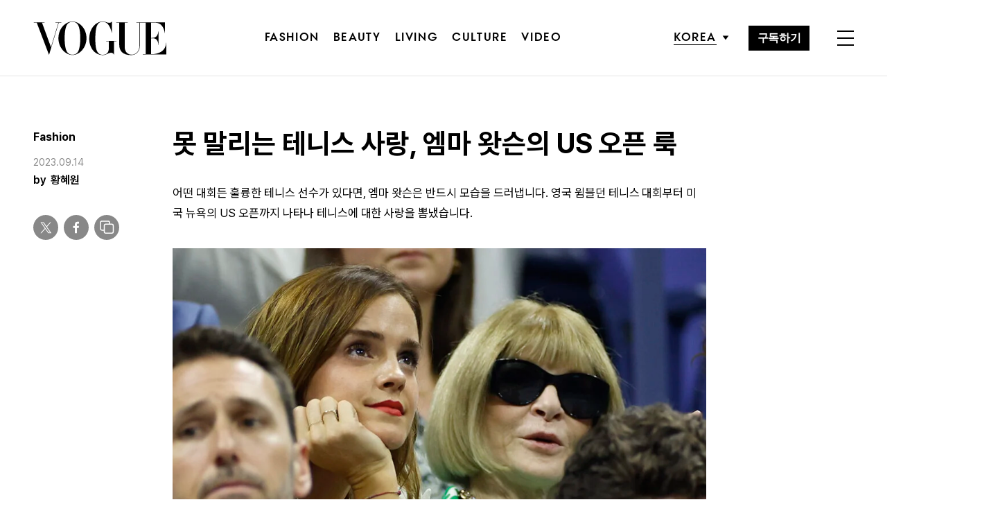

--- FILE ---
content_type: text/html; charset=UTF-8
request_url: https://www.vogue.co.kr/2023/09/14/%EB%AA%BB-%EB%A7%90%EB%A6%AC%EB%8A%94-%ED%85%8C%EB%8B%88%EC%8A%A4-%EC%82%AC%EB%9E%91-%EC%97%A0%EB%A7%88-%EC%99%93%EC%8A%A8%EC%9D%98-us-%EC%98%A4%ED%94%88-%EB%A3%A9/
body_size: 29722
content:
<!DOCTYPE html>
<html lang="ko-KR">

<head>
    <meta charset="UTF-8">
    <meta http-equiv="X-UA-Compatible" content="IE=edge">
	<meta name="viewport" content="width=device-width, initial-scale=1, viewport-fit=cover"/>
    <!--<meta name="viewport" content="width=device-width, initial-scale=1.0, minimum-scale=1.0, maximum-scale=1.0" />-->
    <title>못 말리는 테니스 사랑, 엠마 왓슨의 US 오픈 룩 | 보그 코리아 (Vogue Korea)</title>
    <meta name='robots' content='max-image-preview:large' />
		
		<link rel="shortcut icon" href="https://img.vogue.co.kr/vogue/common/vogue-favicon.ico?v=0.2" type="image/x-icon">
		<link rel="apple-touch-icon" href="https://img.vogue.co.kr/vogue/common/vogue-apple-touch-favicon.jpg?v=0.2">
		<link rel="apple-touch-icon" sizes="180x180" href="https://img.vogue.co.kr/vogue/common/vogue-apple-touch-favicon.jpg?v=0.2">
			<meta name="robots" content="max-image-preview:large">
		<meta name="description" content="어떤 대회든 훌륭한 테니스 선수가 있다면, 엠마 왓슨은 반드시 모습을 드러냅니다. 영국 윔블던 테니스 대회부터 미국 뉴욕의 US 오픈까지 나타나 테니스에 대한 사랑을 뽐냈습니다.경기장에 나타날 때의 패션도 남다릅니다. 테니스에 확실하게 예의를 차리겠다는 생각인지, 놀라운 사토리얼 룩으로">
		<meta property="og:title" content="못 말리는 테니스 사랑, 엠마 왓슨의 US 오픈 룩">
		<meta property="og:description" content="어떤 대회든 훌륭한 테니스 선수가 있다면, 엠마 왓슨은 반드시 모습을 드러냅니다. 영국 윔블던 테니스 대회부터 미국 뉴욕의 US 오픈까지 나타나 테니스에 대한 사랑을 뽐냈습니다.경기장에 나타날 때의 패션도 남다릅니다. 테니스에 확실하게 예의를 차리겠다는 생각인지, 놀라운 사토리얼 룩으로">
		<meta property="og:image" content="https://www.vogue.co.kr/wp_data/vogue/2023/09/style_6502c8dfb4307-1920x1080.jpg?x=3439&y=1696&ver=1.0.66">
		<meta property="og:site_name" content="Vogue korea">
		<meta property="og:type" content="article">
		<meta property="og:url" content="https://www.vogue.co.kr/2023/09/14/%eb%aa%bb-%eb%a7%90%eb%a6%ac%eb%8a%94-%ed%85%8c%eb%8b%88%ec%8a%a4-%ec%82%ac%eb%9e%91-%ec%97%a0%eb%a7%88-%ec%99%93%ec%8a%a8%ec%9d%98-us-%ec%98%a4%ed%94%88-%eb%a3%a9/">
		<link rel="alternate" href="https://www.vogue.co.kr/2023/09/14/%eb%aa%bb-%eb%a7%90%eb%a6%ac%eb%8a%94-%ed%85%8c%eb%8b%88%ec%8a%a4-%ec%82%ac%eb%9e%91-%ec%97%a0%eb%a7%88-%ec%99%93%ec%8a%a8%ec%9d%98-us-%ec%98%a4%ed%94%88-%eb%a3%a9/" hreflang="ko-KR" />
		<meta property="article:content_tier" content="free">
		
		<meta property="article:section" content="Fashion">		<meta property="article:published_time" content="2023-09-14T09:43:32+00:00">
		<meta property="article:modified_time" content="2023-09-14T09:42:45+00:00">
		
		<meta property="article:author" content="황혜원">		<meta name="twitter:card" content="summary_large_image">
		<meta name="twitter:creator" content="@VogueKorea">
		<meta name="twitter:site" content="@VogueKorea">
		<meta name="twitter:domain" content="https://www.vogue.co.kr">
		<meta name="twitter:title" content="못 말리는 테니스 사랑, 엠마 왓슨의 US 오픈 룩">
		<meta name="twitter:description" content="어떤 대회든 훌륭한 테니스 선수가 있다면, 엠마 왓슨은 반드시 모습을 드러냅니다. 영국 윔블던 테니스 대회부터 미국 뉴욕의 US 오픈까지 나타나 테니스에 대한 사랑을 뽐냈습니다.경기장에 나타날 때의 패션도 남다릅니다. 테니스에 확실하게 예의를 차리겠다는 생각인지, 놀라운 사토리얼 룩으로">
		<meta name="twitter:image" content="https://www.vogue.co.kr/wp_data/vogue/2023/09/style_6502c8dfb4307-1920x1080.jpg?x=3439&y=1696&ver=1.0.66">
		
		<meta property="fb:app_id" content="812270538813681">
		<meta property="fb:pages" content="42933792278">

		<!-- doosan -->
		<meta property="ds:syndication" content="온라인기사">
		<meta property="ds:content_source" content="Web">
		<meta property="ds:term_id" content="41">
		<meta property="ds:ds_meta_editor" content="황혜원,Getty Images, Splash News, 엠마 왓슨 인스타그램">
		<meta property="ds:parent_category_str" content="fashion">
		<meta property="ds:child_category_str" content="">
		<meta property="ds:p_id" content="403866">
		<meta property="ds:post_type" content="d">
		<meta property="ds:category_number" content="41,">
		<meta property="ds:tags" content="셀럽패션">

		

		<link rel='dns-prefetch' href='//vjs.zencdn.net' />
<link rel='dns-prefetch' href='//player.vimeo.com' />
<link rel='dns-prefetch' href='//img.vogue.co.kr' />
<link rel='stylesheet' id='vimeo-for-wordpress-public-css' href='https://www.vogue.co.kr/wp-content/plugins/vimeo/build/style-index.css?ver=1.0.82' type='text/css' media='all' />
<link rel='stylesheet' id='wp-block-library-css' href='https://www.vogue.co.kr/wp-includes/css/dist/block-library/style.min.css?ver=1.0.82' type='text/css' media='all' />
<link rel='stylesheet' id='classic-theme-styles-css' href='https://www.vogue.co.kr/wp-includes/css/classic-themes.min.css?ver=1.0.82' type='text/css' media='all' />
<style id='global-styles-inline-css' type='text/css'>
body{--wp--preset--color--black: #000000;--wp--preset--color--cyan-bluish-gray: #abb8c3;--wp--preset--color--white: #ffffff;--wp--preset--color--pale-pink: #f78da7;--wp--preset--color--vivid-red: #cf2e2e;--wp--preset--color--luminous-vivid-orange: #ff6900;--wp--preset--color--luminous-vivid-amber: #fcb900;--wp--preset--color--light-green-cyan: #7bdcb5;--wp--preset--color--vivid-green-cyan: #00d084;--wp--preset--color--pale-cyan-blue: #8ed1fc;--wp--preset--color--vivid-cyan-blue: #0693e3;--wp--preset--color--vivid-purple: #9b51e0;--wp--preset--gradient--vivid-cyan-blue-to-vivid-purple: linear-gradient(135deg,rgba(6,147,227,1) 0%,rgb(155,81,224) 100%);--wp--preset--gradient--light-green-cyan-to-vivid-green-cyan: linear-gradient(135deg,rgb(122,220,180) 0%,rgb(0,208,130) 100%);--wp--preset--gradient--luminous-vivid-amber-to-luminous-vivid-orange: linear-gradient(135deg,rgba(252,185,0,1) 0%,rgba(255,105,0,1) 100%);--wp--preset--gradient--luminous-vivid-orange-to-vivid-red: linear-gradient(135deg,rgba(255,105,0,1) 0%,rgb(207,46,46) 100%);--wp--preset--gradient--very-light-gray-to-cyan-bluish-gray: linear-gradient(135deg,rgb(238,238,238) 0%,rgb(169,184,195) 100%);--wp--preset--gradient--cool-to-warm-spectrum: linear-gradient(135deg,rgb(74,234,220) 0%,rgb(151,120,209) 20%,rgb(207,42,186) 40%,rgb(238,44,130) 60%,rgb(251,105,98) 80%,rgb(254,248,76) 100%);--wp--preset--gradient--blush-light-purple: linear-gradient(135deg,rgb(255,206,236) 0%,rgb(152,150,240) 100%);--wp--preset--gradient--blush-bordeaux: linear-gradient(135deg,rgb(254,205,165) 0%,rgb(254,45,45) 50%,rgb(107,0,62) 100%);--wp--preset--gradient--luminous-dusk: linear-gradient(135deg,rgb(255,203,112) 0%,rgb(199,81,192) 50%,rgb(65,88,208) 100%);--wp--preset--gradient--pale-ocean: linear-gradient(135deg,rgb(255,245,203) 0%,rgb(182,227,212) 50%,rgb(51,167,181) 100%);--wp--preset--gradient--electric-grass: linear-gradient(135deg,rgb(202,248,128) 0%,rgb(113,206,126) 100%);--wp--preset--gradient--midnight: linear-gradient(135deg,rgb(2,3,129) 0%,rgb(40,116,252) 100%);--wp--preset--duotone--dark-grayscale: url('#wp-duotone-dark-grayscale');--wp--preset--duotone--grayscale: url('#wp-duotone-grayscale');--wp--preset--duotone--purple-yellow: url('#wp-duotone-purple-yellow');--wp--preset--duotone--blue-red: url('#wp-duotone-blue-red');--wp--preset--duotone--midnight: url('#wp-duotone-midnight');--wp--preset--duotone--magenta-yellow: url('#wp-duotone-magenta-yellow');--wp--preset--duotone--purple-green: url('#wp-duotone-purple-green');--wp--preset--duotone--blue-orange: url('#wp-duotone-blue-orange');--wp--preset--font-size--small: 13px;--wp--preset--font-size--medium: 20px;--wp--preset--font-size--large: 36px;--wp--preset--font-size--x-large: 42px;--wp--preset--spacing--20: 0.44rem;--wp--preset--spacing--30: 0.67rem;--wp--preset--spacing--40: 1rem;--wp--preset--spacing--50: 1.5rem;--wp--preset--spacing--60: 2.25rem;--wp--preset--spacing--70: 3.38rem;--wp--preset--spacing--80: 5.06rem;}:where(.is-layout-flex){gap: 0.5em;}body .is-layout-flow > .alignleft{float: left;margin-inline-start: 0;margin-inline-end: 2em;}body .is-layout-flow > .alignright{float: right;margin-inline-start: 2em;margin-inline-end: 0;}body .is-layout-flow > .aligncenter{margin-left: auto !important;margin-right: auto !important;}body .is-layout-constrained > .alignleft{float: left;margin-inline-start: 0;margin-inline-end: 2em;}body .is-layout-constrained > .alignright{float: right;margin-inline-start: 2em;margin-inline-end: 0;}body .is-layout-constrained > .aligncenter{margin-left: auto !important;margin-right: auto !important;}body .is-layout-constrained > :where(:not(.alignleft):not(.alignright):not(.alignfull)){max-width: var(--wp--style--global--content-size);margin-left: auto !important;margin-right: auto !important;}body .is-layout-constrained > .alignwide{max-width: var(--wp--style--global--wide-size);}body .is-layout-flex{display: flex;}body .is-layout-flex{flex-wrap: wrap;align-items: center;}body .is-layout-flex > *{margin: 0;}:where(.wp-block-columns.is-layout-flex){gap: 2em;}.has-black-color{color: var(--wp--preset--color--black) !important;}.has-cyan-bluish-gray-color{color: var(--wp--preset--color--cyan-bluish-gray) !important;}.has-white-color{color: var(--wp--preset--color--white) !important;}.has-pale-pink-color{color: var(--wp--preset--color--pale-pink) !important;}.has-vivid-red-color{color: var(--wp--preset--color--vivid-red) !important;}.has-luminous-vivid-orange-color{color: var(--wp--preset--color--luminous-vivid-orange) !important;}.has-luminous-vivid-amber-color{color: var(--wp--preset--color--luminous-vivid-amber) !important;}.has-light-green-cyan-color{color: var(--wp--preset--color--light-green-cyan) !important;}.has-vivid-green-cyan-color{color: var(--wp--preset--color--vivid-green-cyan) !important;}.has-pale-cyan-blue-color{color: var(--wp--preset--color--pale-cyan-blue) !important;}.has-vivid-cyan-blue-color{color: var(--wp--preset--color--vivid-cyan-blue) !important;}.has-vivid-purple-color{color: var(--wp--preset--color--vivid-purple) !important;}.has-black-background-color{background-color: var(--wp--preset--color--black) !important;}.has-cyan-bluish-gray-background-color{background-color: var(--wp--preset--color--cyan-bluish-gray) !important;}.has-white-background-color{background-color: var(--wp--preset--color--white) !important;}.has-pale-pink-background-color{background-color: var(--wp--preset--color--pale-pink) !important;}.has-vivid-red-background-color{background-color: var(--wp--preset--color--vivid-red) !important;}.has-luminous-vivid-orange-background-color{background-color: var(--wp--preset--color--luminous-vivid-orange) !important;}.has-luminous-vivid-amber-background-color{background-color: var(--wp--preset--color--luminous-vivid-amber) !important;}.has-light-green-cyan-background-color{background-color: var(--wp--preset--color--light-green-cyan) !important;}.has-vivid-green-cyan-background-color{background-color: var(--wp--preset--color--vivid-green-cyan) !important;}.has-pale-cyan-blue-background-color{background-color: var(--wp--preset--color--pale-cyan-blue) !important;}.has-vivid-cyan-blue-background-color{background-color: var(--wp--preset--color--vivid-cyan-blue) !important;}.has-vivid-purple-background-color{background-color: var(--wp--preset--color--vivid-purple) !important;}.has-black-border-color{border-color: var(--wp--preset--color--black) !important;}.has-cyan-bluish-gray-border-color{border-color: var(--wp--preset--color--cyan-bluish-gray) !important;}.has-white-border-color{border-color: var(--wp--preset--color--white) !important;}.has-pale-pink-border-color{border-color: var(--wp--preset--color--pale-pink) !important;}.has-vivid-red-border-color{border-color: var(--wp--preset--color--vivid-red) !important;}.has-luminous-vivid-orange-border-color{border-color: var(--wp--preset--color--luminous-vivid-orange) !important;}.has-luminous-vivid-amber-border-color{border-color: var(--wp--preset--color--luminous-vivid-amber) !important;}.has-light-green-cyan-border-color{border-color: var(--wp--preset--color--light-green-cyan) !important;}.has-vivid-green-cyan-border-color{border-color: var(--wp--preset--color--vivid-green-cyan) !important;}.has-pale-cyan-blue-border-color{border-color: var(--wp--preset--color--pale-cyan-blue) !important;}.has-vivid-cyan-blue-border-color{border-color: var(--wp--preset--color--vivid-cyan-blue) !important;}.has-vivid-purple-border-color{border-color: var(--wp--preset--color--vivid-purple) !important;}.has-vivid-cyan-blue-to-vivid-purple-gradient-background{background: var(--wp--preset--gradient--vivid-cyan-blue-to-vivid-purple) !important;}.has-light-green-cyan-to-vivid-green-cyan-gradient-background{background: var(--wp--preset--gradient--light-green-cyan-to-vivid-green-cyan) !important;}.has-luminous-vivid-amber-to-luminous-vivid-orange-gradient-background{background: var(--wp--preset--gradient--luminous-vivid-amber-to-luminous-vivid-orange) !important;}.has-luminous-vivid-orange-to-vivid-red-gradient-background{background: var(--wp--preset--gradient--luminous-vivid-orange-to-vivid-red) !important;}.has-very-light-gray-to-cyan-bluish-gray-gradient-background{background: var(--wp--preset--gradient--very-light-gray-to-cyan-bluish-gray) !important;}.has-cool-to-warm-spectrum-gradient-background{background: var(--wp--preset--gradient--cool-to-warm-spectrum) !important;}.has-blush-light-purple-gradient-background{background: var(--wp--preset--gradient--blush-light-purple) !important;}.has-blush-bordeaux-gradient-background{background: var(--wp--preset--gradient--blush-bordeaux) !important;}.has-luminous-dusk-gradient-background{background: var(--wp--preset--gradient--luminous-dusk) !important;}.has-pale-ocean-gradient-background{background: var(--wp--preset--gradient--pale-ocean) !important;}.has-electric-grass-gradient-background{background: var(--wp--preset--gradient--electric-grass) !important;}.has-midnight-gradient-background{background: var(--wp--preset--gradient--midnight) !important;}.has-small-font-size{font-size: var(--wp--preset--font-size--small) !important;}.has-medium-font-size{font-size: var(--wp--preset--font-size--medium) !important;}.has-large-font-size{font-size: var(--wp--preset--font-size--large) !important;}.has-x-large-font-size{font-size: var(--wp--preset--font-size--x-large) !important;}
.wp-block-navigation a:where(:not(.wp-element-button)){color: inherit;}
:where(.wp-block-columns.is-layout-flex){gap: 2em;}
.wp-block-pullquote{font-size: 1.5em;line-height: 1.6;}
</style>
<link rel='stylesheet' id='dsmgn-style-css' href='https://www.vogue.co.kr/wp-content/themes/vogue/assets/css/dsmgn.css?ver=1.0.82' type='text/css' media='all' />
<link rel='stylesheet' id='theme-css-normalize-css' href='https://www.vogue.co.kr/wp-content/themes/vogue/assets/css/normalize.css?ver=1.0.82' type='text/css' media='all' />
<link rel='stylesheet' id='theme-css-style-css' href='https://www.vogue.co.kr/wp-content/themes/vogue/assets/css/style.css?ver=1.0.82' type='text/css' media='all' />
<link rel='stylesheet' id='theme-css-extend-style-css' href='https://www.vogue.co.kr/wp-content/themes/vogue/assets/css/extend.a.css?ver=1.0.82' type='text/css' media='all' />
<link rel='stylesheet' id='videoJS-style-css' href='https://vjs.zencdn.net/8.10.0/video-js.css?ver=1.0.82' type='text/css' media='all' />
<link rel='stylesheet' id='custom-css-css' href='https://img.vogue.co.kr/pretendard-1.3.9/dist/web/variable/pretendardvariable-dynamic-subset.min.css?ver=1.0.82' type='text/css' media='all' />
<script type='text/javascript' src='https://www.vogue.co.kr/wp-content/themes/vogue/assets/js/jquery-3.3.1.min.js?ver=1.0.82' id='theme-js-jquery-js'></script>
<script type='text/javascript' src='https://www.vogue.co.kr/wp-content/themes/vogue/js/func.js?ver=1.0.82' id='func-js'></script>
<script type='text/javascript' src='https://player.vimeo.com/api/player.js?ver=1.0.82' id='vimeo-for-wordpress-player-js'></script>
<link rel="canonical" href="https://www.vogue.co.kr/2023/09/14/%eb%aa%bb-%eb%a7%90%eb%a6%ac%eb%8a%94-%ed%85%8c%eb%8b%88%ec%8a%a4-%ec%82%ac%eb%9e%91-%ec%97%a0%eb%a7%88-%ec%99%93%ec%8a%a8%ec%9d%98-us-%ec%98%a4%ed%94%88-%eb%a3%a9/" />
<link rel='shortlink' href='https://www.vogue.co.kr/?p=403866' />

<script type="application/ld+json">{"@context":"http://schema.org","@type":"NewsArticle","articleBody":"어떤 대회든 훌륭한 테니스 선수가 있다면, 엠마 왓슨은 반드시 모습을 드러냅니다. 영국 윔블던 테니스 대회부터 미국 뉴욕의 US 오픈까지 나타나 테니스에 대한 사랑을 뽐냈습니다.경기장에 나타날 때의 패션도 남다릅니다. 테니스에 확실하게 예의를 차리겠다는 생각인지, 놀라운 사토리얼 룩으로 등장했거든요. 중요한 행사에 블랙 아니면 화이트 컬러로 응수하는 그녀답게 지난 5일 US 오픈 경기장에서도 블랙 앤 화이트 차림이었습니다.카이트의 블랙 컬러 홀터넥 톱에 화이트 와이드 팬츠를 매치한 후 랄프 로렌의 화이트 재킷을 어깨에 걸친 채였죠. 여기에 더 로우의 슬링백 샌들과 랄프 로렌의 RL 888 백까지 블랙으로 통일해 세련되면서도 아주 우아해 보였습니다.해외 &lt;보그&gt;에서는 깊이 파인 브이넥에서 반항적인 느낌과 매혹적인 느낌이 났다고 했지만, 경기에 열중한 채 화이트 재킷을 벗어 던진 모습은 귀엽기만 했죠!수트는 엠마 왓슨이 테니스 관람 행사 때마다 입는 교복과 같은 룩입니다. 그녀만의 &#8216;테니스 의식&#8217;은 2018년으로 거슬러 올라가죠. 진저 햇까지 화이트로 맞춘 스리피스 수트 룩을 입고 진지하게 경기를 관람하는 모습은 매우 인상적이었죠. 올해 7월 윔블던에서도 민소매 화이트 셔츠에 화이트 로에베 토이 펌프스를 매치해 화이트의 법칙을 이어갔고요.																												Splash News																													@emmawatson										한여름에 격식을 차려야 할 일이 있다면, 엠마 왓슨의 US 오픈 룩을 떠올려보세요. 공식 행사 등에서 유용하게 쓰일 아주 우아하면서도 시원한 룩으로 안성맞춤입니다.            관련기사                																																																								셀러브리티 스타일								블랙 앤 화이트의 대가, 엠마 왓슨								2022.09.21by 이소미																																																																															셀러브리티 스타일								핑크 팬츠, 클래식하게 소화하는 법								2023.07.17by 이소미																																																																															셀러브리티 스타일								아리아나 그란데와 엠마 왓슨이 신은 이상한 슈즈?								2023.07.19by 황혜원																																																																															패션 화보								윔블던을 찾은 스타들의 룩 룩 룩								2018.07.16by 우주연																							            ","isBasedOn":"https://www.vogue.co.kr/2023/09/14/%eb%aa%bb-%eb%a7%90%eb%a6%ac%eb%8a%94-%ed%85%8c%eb%8b%88%ec%8a%a4-%ec%82%ac%eb%9e%91-%ec%97%a0%eb%a7%88-%ec%99%93%ec%8a%a8%ec%9d%98-us-%ec%98%a4%ed%94%88-%eb%a3%a9/","articleSection":"Fashion","author":[{"@type":"person","name":"\ud669\ud61c\uc6d0","sameAs":"http:\/\/www.vogue.co.kr\/author\/\ud669\ud61c\uc6d0"}],"dateModified":"2023-09-14T09:42:45+00:00","datePublished":"2023-09-14T09:43:32+00:00","headline":"못 말리는 테니스 사랑, 엠마 왓슨의 US 오픈 룩","image":["https://img.vogue.co.kr/vogue/2023/09/style_6502c8dfb4307-500x500.jpg","https://img.vogue.co.kr/vogue/2023/09/style_6502c8dfb4307-754x930.jpg","https://img.vogue.co.kr/vogue/2023/09/style_6502c8dfb4307-768x948.jpg","https://img.vogue.co.kr/vogue/2023/09/style_6502c8dfb4307-1135x1400.jpg","https://img.vogue.co.kr/vogue/2023/09/style_6502c8dfb4307-200x247.jpg","https://img.vogue.co.kr/vogue/2023/09/style_6502c8dfb4307-600x740.jpg","https://img.vogue.co.kr/vogue/2023/09/style_6502c8dfb4307-700x1050.jpg","https://img.vogue.co.kr/vogue/2023/09/style_6502c8dfb4307-960x1440.jpg","https://img.vogue.co.kr/vogue/2023/09/style_6502c8dfb4307-759x500.jpg","https://img.vogue.co.kr/vogue/2023/09/style_6502c8dfb4307-1920x1080.jpg","https://img.vogue.co.kr/vogue/2023/09/style_6502c8dfb4307-1280x720.jpg"],"keywords":["셀럽패션"],"thumbnailUrl":"https://img.vogue.co.kr/vogue/2023/09/style_6502c8dfb4307-1920x1080.jpg?x=3439&y=1696","url":"https://www.vogue.co.kr/2023/09/14/%eb%aa%bb-%eb%a7%90%eb%a6%ac%eb%8a%94-%ed%85%8c%eb%8b%88%ec%8a%a4-%ec%82%ac%eb%9e%91-%ec%97%a0%eb%a7%88-%ec%99%93%ec%8a%a8%ec%9d%98-us-%ec%98%a4%ed%94%88-%eb%a3%a9/","isPartOf":{"@type":"CreativeWork","name":"Vogue Korea","isAccessibleForFree":"true"},"alternativeHeadline":"","description":"어떤 대회든 훌륭한 테니스 선수가 있다면, 엠마 왓슨은 반드시 모습을 드러냅니다. 영국 윔블던 테니스 대회부터 미국 뉴욕의 US 오픈까지 나타나 테니스에 대한 사랑을 뽐냈습니다. 경기장에 나타날 때의 패션도 남다릅니다. 테니스에 확실하게 예의를 차리겠다는 생각인지, 놀라운 사토리얼 룩으로 등장했거든요. 중요한 행사에 블랙 아니면 화이트 컬러로 응수하는 그녀답게 지난 5일 US 오픈 경기장에서도 블랙 앤 화이트 차림이었습니다. ","mainEntityOfPage":{"@type":"WebPage","@id":"https://www.vogue.co.kr/2023/09/14/%eb%aa%bb-%eb%a7%90%eb%a6%ac%eb%8a%94-%ed%85%8c%eb%8b%88%ec%8a%a4-%ec%82%ac%eb%9e%91-%ec%97%a0%eb%a7%88-%ec%99%93%ec%8a%a8%ec%9d%98-us-%ec%98%a4%ed%94%88-%eb%a3%a9/" },"publisher":{"@context":"https://schema.org", "@type":"Organization", "name":"Vogue Korea","logo":{"@type":"ImageObject", "url":"https://www.vogue.co.kr/wp-content/themes/vogue/assets/images/logo.svg", "width":"270px", "height":"70px"},"url":"https://www.vogue.co.kr"}}</script><noscript><style>.lazyload[data-src]{display:none !important;}</style></noscript><style>.lazyload{background-image:none !important;}.lazyload:before{background-image:none !important;}</style>
<script type="text/javascript">var wpjx_ajaxurl = "https://www.vogue.co.kr/wp-admin/admin-ajax.php";</script>
<!-- Global site tag (gtag.js) - Google Analytics -->
<script async src="https://www.googletagmanager.com/gtag/js?id=G-L219REP3VE"></script>
<script>
  window.dataLayer = window.dataLayer || [];
  function gtag(){dataLayer.push(arguments);}
  gtag('js', new Date());

var ds_meta_editor = jQuery('meta[property="ds:ds_meta_editor"]').attr('content');
if(ds_meta_editor != undefined){
	dimension1 = ds_meta_editor;
}

if (dimension1 == ''){
	dimension1 = '이름없음';
}

if(typeof postID == "undefined") {
	postID = jQuery('meta[property="ds:p_id"]').attr('content');
}
var document_h = jQuery('body').height();

var published_time = "";
if(typeof jQuery('meta[property="article:published_time"]').attr('content') != 'undefined') {
	published_time = jQuery('meta[property="article:published_time"]').attr('content').substring(0,10).replace(/-/gi,'/');
}

var ds_parent_category = "";
if(typeof jQuery('meta[property="ds:parent_category_str"]').attr('content') != 'undefined') {
	ds_parent_category = jQuery('meta[property="ds:parent_category_str"]').attr('content');
};

var ds_child_category = "";
if(typeof jQuery('meta[property="ds:child_category_str"]').attr('content') != 'undefined') {
	ds_child_category = jQuery('meta[property="ds:child_category_str"]').attr('content');
};

if(ds_parent_category == "") {
	ds_parent_category = "empty_value";
}
if(ds_child_category == "") {
	ds_child_category = "empty_value";
}

var ds_tags = "";
if(typeof jQuery('meta[property="ds:tags"]').attr('content') != 'undefined') {
	ds_tags = jQuery('meta[property="ds:tags"]').attr('content');
};

var dimension1 = "";
var dimension2 = postID;
var dimension3 = "";
var dimension4 = "";
var dimension5	= jQuery('meta[property="ds:content_source"]').attr('content');
var dimension6 = ds_parent_category;
var dimension7 = ds_child_category;
var dimension8 = jQuery('meta[property="article:author"]').attr('content');
var dimension9 = published_time;
var dimension10	= jQuery('meta[property="ds:syndication"]').attr('content');
var dimension11	= jQuery('meta[property="ds:tags"]').attr('content');

gtag('config', 'G-L219REP3VE', {
	'dimension1': dimension1,
	'dimension2': dimension2,
	'dimension3': dimension3,
	'dimension4': dimension4,
	'dimension5': dimension5,
	'dimension6': dimension6,
	'dimension7': dimension7,
	'dimension8': dimension8,
	'dimension9': dimension9,
	'dimension10': dimension10,
	'dimension11': dimension11
});

//gTag_event_send('page-view', '', '', '');

function gTag_event_send(event_name, event_category, event_label, event_idx) {
	let event_keyword = '';
	if(event_category == 'view_recommend' || event_category == 'imp_view_recommend' ) {
		rCnt = dsm_getCookie( 'dsmgn_rType2' );
		if(rCnt == 0) {
			event_keyword = 'A';
		} else if (rCnt == 1) {
			event_keyword = 'B';
		}
	}
	//event_keyword
	gtag('event', event_name, {
		'event_category': event_category,
		'event_label': event_label,
		'event_idx': event_idx,
		'event_keyword': event_keyword,
		'dimension1': dimension1,
		'dimension2': dimension2,
		'dimension3': dimension3,
		'dimension4': dimension4,
		'dimension5': dimension5,
		'dimension6': dimension6,
		'dimension7': dimension7,
		'dimension8': dimension8,
		'dimension9': dimension9,
		'dimension10': dimension10,
		'dimension11': dimension11
	});
}

jQuery(document).ready(function(){

	//GA Click Log
	$("a").on("click", function() {
		var label, slot = "";
		var idx = 0;

		/* NAV */
		//NAV Btn
		if($(this).parents(".navbar").length > 0) {
			send_f = true;
			idx = $(this).parent().index();
			label = $(this).text();
			slot = 'header_nav';
		}

		//NAV GNB Btn
		if($(this).parents(".menu_list").length > 0) {
			if($(this).parents(".sub-menu").length > 0) {
				slot = 'header_gnb_nav_sub';
			} else {
				slot = 'header_gnb_nav';
			}
			idx = $(this).parent().index();
			label = $(this).text();
		}

		//NAV GNB Btn
		if($(this).parents(".link_group").length > 0) {
			idx = 0;
			slot = 'header_gnb_nav';
			label = $(this).text();
		}

		//NAV side_nav
		if($(this).parents(".side_nav").length > 0) {
			if($(this).parents(".lang_sel").length > 0) {
				slot = 'header_side_nav_lang';
				idx = $(this).parent().index();
			} else {
				slot = 'header_side_nav_subscribe';
				idx = 0;
			}
			label = $(this).text();
		}

		/* VIEW */
		// View 본문 내 링크
		if($(this).parents("p").length > 0) {
			idx = 0;
			label = $(this).text();
			slot = 'view_a_link';
		}

		//View 좌측 상단 "by 에디터"
		if($(this).parents(".author").length > 0) {
			label = $(this).text();
			slot = 'view_author';
			idx = 0;
		}

		//View 좌측 상단 "category"
		if($(this).parents(".category").length > 0) {
			label = $(this).text();
			slot = 'view_category';
			idx = 0;
		}

		// View 하단 "태그"
		if($(this).parents(".tag_list").length > 0) {
			idx = $(this).parent().index();
			label = $(this).text();
			slot = 'view_info_area_tag';
		}

		// View 하단 "최신기사"
		if($(this).parents(".recently_list").length > 0) {
			idx = $(this).parent().index();
			label = $(this).find('.s_tit').text();
			slot = $(this).parent().attr("slot");
		}
		
		// View 하단 추천 기사들 & 메인페이지 추천 기사들
		if($(this).parents(".post_list").length > 0) {
			idx = $(this).parent().index();
			label = $(this).find('.s_tit').text();
			slot = $(this).parent().attr("slot");
		}		

		// View 관련기사
		if($(this).parents(".relate_group").length > 0) {
			idx = $(this).parent().index();
			label = $(this).find('h3').text();
			slot = $(this).parent().attr("slot");
		}

		// shopping btn
		if($(this).parents(".shopping_list ").length > 0) {
			idx = 0;
			label = $(this).attr("data-name");
			slot = $(this).parent().attr("slot");
		}

		// view wp-block-button
		if($(this).parents(".wp-block-button").length > 0) {
			idx = 0;
			label = $(this).text();
			slot = 'view_block_button';
		}

		/* MAIN */
		// Main PPL
		if($(this).parents(".section_spot").length > 0) {
			idx = 0;
			label = $(this).find('h2').text();
			slot = "main_ppl";
		}

		// Main Stiky
		if($(this).parents(".ma_highlight ").length > 0) {
			idx = 0;
			label = $(this).find('h3').text();
			slot = $(this).parent().attr("slot");
		}

		// li list_highlight
		if($(this).parents(".list_highlight ").length > 0) {
			idx = 0;
			label = $(this).find('h3').text();
			slot = $(this).parent().attr("slot");
		}

		// PeopleNow Main & View
		if($(this).parents(".origin-slider").length > 0) {
			idx = 0;
			label = $(this).find('h3').text();
			slot = $(this).parent().attr("slot");
		}
		

		if(slot != "") {
			gTag_event_send('click', slot, label, idx);
			eLogs_send('item_click', '', '', idx, label, 1, slot, postID, 'VO');
		}
	}); // End on Click


	//GA Click Log
	$(".share_btn").on("click", function() {
		var id_value = $(this).attr("id");
		if($(this).hasClass("share_bot")) {
			id_value = id_value + "_bot";
		}

		idx = 0;
		label = id_value;
		slot = 'view_share_btn';
		
		gTag_event_send('click', slot, label, idx);
		eLogs_send('item_click', '', '', idx, label, 1, slot, postID, 'VO');
	});


	// eLogs
	eLogs_category = '';
	if(ds_parent_category != 'empty_value') {
		eLogs_category = ds_parent_category;
		if(ds_child_category != 'empty_value') {
			eLogs_category += ',' + ds_child_category;
		}
	} else {
		if(ds_child_category != 'empty_value') {
			eLogs_category = ds_child_category;
		}
	}

	if ($('body').hasClass('home')) {
		eLogs_category = "main";
	}

	eLogs_send('pv', '', '', eLogs_category, document.title, 0, '', postID, 'VO');


}); // Document Ready ENd


</script>
<!-- Google tag (gtag.js) -->

<script async src="https://www.googletagmanager.com/gtag/js?id=UA-71723833-1"></script>
<script>
  window.dataLayer = window.dataLayer || [];
  function gtag(){dataLayer.push(arguments);}
  gtag('js', new Date());

  gtag('config', 'UA-71723833-1', {
	'dimension1': dimension1,
	'dimension2': dimension2,
	'dimension3': dimension3,
	'dimension4': dimension4,
	'dimension5': dimension5,
	'dimension6': dimension6,
	'dimension7': dimension7,
	'dimension8': dimension8,
	'dimension9': dimension9,
	'dimension10': dimension10,
	'dimension11': dimension11
  });
</script>

<script>


function eLogs_send(category, action, label, value, kw, click, slot, number, from)
{
	var api = "/reciveLogs.php";
	var rf = encodeURIComponent(document.referrer);
	var href = encodeURIComponent(document.location.href);
	var rndTime = (Math.floor(Math.random() * 10000000) + 1);
	var tmp_image = new Image();
	var img_url = api + "?rnd="+rndTime
	img_url += "&category="+category;
	img_url += "&action="+action;
	img_url += "&label="+label;
	img_url += "&value="+value;
	img_url += "&click="+click;
	img_url += "&slot="+slot;
	img_url += "&number="+number;
	img_url += "&from="+from;
	img_url += "&now_url="+href;
	img_url += "&referer="+rf;
	img_url += "&kw="+kw;

	img_url = img_url.substr(0,3000);
	tmp_image.src = img_url;
}
</script>


<script>

// Facebook Pixel Code
!function(f,b,e,v,n,t,s){if(f.fbq)return;n=f.fbq=function(){n.callMethod?
n.callMethod.apply(n,arguments):n.queue.push(arguments)};if(!f._fbq)f._fbq=n;
n.push=n;n.loaded=!0;n.version='2.0';n.queue=[];t=b.createElement(e);t.async=!0;
t.src=v;s=b.getElementsByTagName(e)[0];s.parentNode.insertBefore(t,s)}(window,
document,'script','//connect.facebook.net/en_US/fbevents.js');
if (typeof fbq_name == 'undefined'){
	fbq_name = 'main';
}
fbq('init', '258586225745525');
fbq('track', 'PageView');
if(ds_parent_category != "") {
	fbq('trackCustom', ds_parent_category+'_Category', {category: ds_parent_category});
}

</script>

<!-- Naver Analytics -->
<script type="text/javascript" src="//wcs.naver.net/wcslog.js"></script>
<script type="text/javascript">
if(!wcs_add) var wcs_add = {};
wcs_add["wa"] = "aa377dd5b01fb8";
if(window.wcs) {
  wcs_do();
}
</script>
<!-- //Naver Analytics -->

<!-- MS Clarity 23.03.23 -->
<script type="text/javascript">
    (function(c,l,a,r,i,t,y){
        c[a]=c[a]||function(){(c[a].q=c[a].q||[]).push(arguments)};
        t=l.createElement(r);t.async=1;t.src="https://www.clarity.ms/tag/"+i;
        y=l.getElementsByTagName(r)[0];y.parentNode.insertBefore(t,y);
    })(window, document, "clarity", "script", "g7sno6tyip");
</script>
<!-- /MS Clarity -->


<!-- Google Tag Manager -->
<script>(function(w,d,s,l,i){w[l]=w[l]||[];w[l].push({'gtm.start':
new Date().getTime(),event:'gtm.js'});var f=d.getElementsByTagName(s)[0],
j=d.createElement(s),dl=l!='dataLayer'?'&l='+l:'';j.async=true;j.src=
'https://www.googletagmanager.com/gtm.js?id='+i+dl;f.parentNode.insertBefore(j,f);
})(window,document,'script','dataLayer','GTM-TN45NB');</script>
<!-- End Google Tag Manager --><!-- 2021.04.06 Google Ads 리마케팅 소스 추가-->
<!-- Global site tag (gtag.js) - Google Ads: 791161826 -->
<script async src="https://www.googletagmanager.com/gtag/js?id=AW-791161826"></script>
<script>
  window.dataLayer = window.dataLayer || [];
  function gtag(){dataLayer.push(arguments);}
  gtag('js', new Date());
  gtag('config', 'AW-791161826');
	var ds_parent_category = "";
	if(typeof jQuery('meta[property="ds:parent_category_str"]').attr('content') != 'undefined') {
		ds_parent_category = jQuery('meta[property="ds:parent_category_str"]').attr('content');
	};

	var ds_child_category = "";
	if(typeof jQuery('meta[property="ds:child_category_str"]').attr('content') != 'undefined') {
		ds_child_category = jQuery('meta[property="ds:child_category_str"]').attr('content');
	};

  gtag('event', 'page_view', {'send_to': 'AW-791161826',
   'category': ds_parent_category
  });
</script>
<!-- // 2021.04.06 Google Ads 리마케팅 소스 추가-->

<!-- AD Manager -->
<!--<scr--ipt async='async' src='https://www.googletagservices.com/tag/js/gpt.js'></scr-ipt>-->
<script async src="https://securepubads.g.doubleclick.net/tag/js/gpt.js"></script>

<script>
	var gpt_id_str = '/21664460844/vogue-2025/';
	var gpt_pc_str = 'vogue-2025-pc-'+'sub';
	var gpt_m_str = 'vogue-2025-mobile-'+'sub';
	
	var gpt_str = '';
	var device = fn_is_mobile();

	if(device == 'pc') {
		gpt_str = gpt_id_str+gpt_pc_str;
	} else {
		gpt_str = gpt_id_str+gpt_m_str;
	}

	gpt_category_target_str = 'vogue_category';

    var googletag = googletag || {};
    googletag.cmd = googletag.cmd || [];
    var gptadslots = [];

    var lineItemId = -1;

	var category_number = "";
	if(typeof jQuery('meta[property="ds:category_number"]').attr('content') != 'undefined') {
		category_number = jQuery('meta[property="ds:category_number"]').attr('content');
	};
	var category_number_array = category_number.split(",");

	googletag.cmd.push(function () {
		if(device == "pc") {
			googletag.defineSlot(gpt_str, [1, 1], 'pc-all').
			setTargeting(gpt_category_target_str, category_number_array).
			addService(googletag.pubads());

			googletag.defineSlot(gpt_str, [[970, 250], [970, 546]], 'pc-top').
			setTargeting(gpt_category_target_str, category_number_array).
			addService(googletag.pubads());
			
			googletag.defineSlot(gpt_str, [[930, 180],[930, 524]], 'pc-mpu-1').
			setTargeting(gpt_category_target_str, category_number_array).
			addService(googletag.pubads());

			googletag.defineSlot(gpt_str, [[930, 180],[930, 524]], 'pc-mpu-2').
			setTargeting(gpt_category_target_str, category_number_array).
			addService(googletag.pubads());

			googletag.defineSlot(gpt_str, [[300, 600]], 'pc-sky').
			setTargeting(gpt_category_target_str, category_number_array).
			addService(googletag.pubads());
		
			googletag.defineSlot(gpt_str, [1, 2], 'pc-teadstv').
			setTargeting(gpt_category_target_str, category_number_array).
			addService(googletag.pubads());

		} else {
			googletag.defineSlot(gpt_str, [1, 1], 'mobile-all').
			setTargeting(gpt_category_target_str, category_number_array).
			addService(googletag.pubads());

			googletag.defineSlot(gpt_str, [[320, 261],[320, 260]], 'mobile-top').  // 320x260 VAST Size
			setTargeting(gpt_category_target_str, category_number_array).
			addService(googletag.pubads());

			googletag.defineSlot(gpt_str, [[320, 181]], 'mobile-special'). 
			setTargeting(gpt_category_target_str, category_number_array).
			addService(googletag.pubads());

			/* mobile-special-vast(VAST) */
			googletag.defineSlot(gpt_str, [[320, 180]], 'mobile-special-vast').
			setTargeting(gpt_category_target_str, category_number_array).
			addService(googletag.pubads());

			googletag.defineSlot(gpt_str, [[320, 50]], 'mobile-footer-sticky').
			setTargeting(gpt_category_target_str, category_number_array).
			addService(googletag.pubads());

			googletag.defineSlot(gpt_str, [[320, 51]], 'mobile-footer-scroller').
			setTargeting(gpt_category_target_str, category_number_array).
			addService(googletag.pubads());			
			
			googletag.defineSlot(gpt_str, [750, 1240], 'mobile-full').
			setTargeting(gpt_category_target_str, category_number_array).
			addService(googletag.pubads());
			
			googletag.defineSlot(gpt_str, [1, 2], 'mobile-teadstv').
			setTargeting(gpt_category_target_str, category_number_array).
			addService(googletag.pubads());
			
			/* 250612 몹코이 추가 */
			googletag.defineSlot(gpt_str, [1, 3], 'mobkoi').
			setTargeting(gpt_category_target_str, category_number_array).
			addService(googletag.pubads());

			googletag.defineSlot(gpt_str, [320, 110], 'mobile-house').
			setTargeting(gpt_category_target_str, category_number_array).
			addService(googletag.pubads());

		} // if PC else

		googletag.pubads().collapseEmptyDivs(true);
		//googletag.pubads().enableSingleRequest();
		googletag.enableServices();

        googletag.pubads().addEventListener('slotRenderEnded', function(event) {
			var fullBnDelaySec = 400;
			var slotId = event.slot.getSlotElementId();

			// Record details of the rendered ad.
			var slotList = [
				"mobile-special",
				"mobile-mpu-1",
				"mobile-mpu-2",
				"mobile-mpu-3",
				"mobile-inRead-1",
				"mobile-inRead-2",
				"mobile-inRead-3",
				"mobile-inRead-4",
				"mobile-interscroller",
				"pc-top",
				"pc-mpu-1",
				"pc-mpu-2",
				"mobile-top"
			]
			
			if( slotList.includes(slotId) ) {
				if( event.creativeId !== null ) {
					gTag_event_send('ad_imp', event.campaignId, slotId, event.creativeId);
					eLogs_send('ad_imp', '', event.lineItemId, event.size.join('x'), event.creativeId, 0, slotId, event.campaignId, 'VO');
				}
			}

			if( (slotId == 'mobile-all') ){
				var a_flag = getCookie_b( 'dsm_vfd_'+ event.campaignId );
				if(!a_flag) {
					googletag.cmd.push(function() {
						googletag.display('mobile-special');
						googletag.display('mobile-special-vast');
					});
				}

				a_flag = getCookie_b( 'dsm_vfd_'+ event.campaignId + '_full');
				//a_flag = false;
				if(!a_flag) {
					setTimeout(function () {
						const domainCheck = isSameDomain();
						//if(domainCheck){
							googletag.display('mobile-full');
						//}
					}, fullBnDelaySec);
				} else {
					tmp_wrap = document.getElementById('mobile-full-wrap');
					tmp_wrap.style.display = "none";
				}
			}
			if(slotId == "mobile-special-vast") {
				adFooterSpecialCheck( event.campaignId , "mobile-special-vast");
				if( event.creativeId !== null ) {
				}
			}

			if(slotId == "mobile-special") {
				adFooterSpecialCheck( event.campaignId , "mobile-special");
				if( event.creativeId !== null ) {
				}
			}

			if(slotId == "mobile-full") { 
				adFullCheck( event.campaignId , "mobile-full");
				if( event.creativeId !== null ) {
				}
			}

			if(slotId == "mobile-footer-scroller") { 
				adFooterStiycky( event.campaignId , "mobile-footer-scroller");
				if( event.creativeId !== null ) {
				}
			}

			if(slotId == "mobile-footer-sticky") { 
				adFooterStiycky( event.campaignId , "mobile-footer-sticky");
				if( event.creativeId !== null ) {
				}
			}

        });


		// 광고 송출 요청시
        googletag.pubads().addEventListener('slotRequested', function(event) {
			const slot = event.slot;
			const slotId = event.slot.getSlotElementId(); 
			
			if(slotId == "mobile-special") {
				jQuery("#mobile-special-wrap").css({"display": "block"});
			}

			if(slotId == "mobile-special-vast") {
				jQuery("#mobile-special-vast-wrap").css({"display": "block"});
			}
		});
	});


function setBannerViewCookie( cookie_name, date ) {
	var exdate = new Date();
	var add_min = 60 * 24 * date;
	exdate.setMinutes(exdate.getMinutes() + add_min);
	var path = '; path=/';
	var domain = '; domain=.vogue.co.kr';

	var cookie_value = escape(true) + ('; expires=' + exdate.toUTCString())+path+domain;
	document.cookie = cookie_name + '=' + cookie_value;
}

function getCookie_b( cookie_name ) {
	var value = document.cookie.match('(^|;) ?' + cookie_name + '=([^;]*)(;|$)');
	return value? value[2] : null;
}

function adFooterSpecialCheck( campaignId, slotName ) {
	if(jQuery("#"+slotName+" > div > iframe").length > 0) {
		if(device != "pc") {
			footerBnCloseBtnShow( campaignId, slotName );
		}
	} else {
		jQuery('#'+slotName+'-wrap').css({
			"display": "none"
		});
	}
}

function footerBnCloseBtnShow( campaignId, slotName ) {
	jQuery('#'+slotName+'-wrap .mobile-footer-close').css({
		"display": "block"
	});

	jQuery('#'+slotName+'-wrap').css({
		"background": "#fff",
		"box-shadow": "rgb(0 0 0 / 15%) 0px 0 7px"
	});
	setBannerViewCookie( 'dsm_vfd_'+campaignId, 1 ); // 하루 1번 freq
}

function adFooterStiycky( campaignId, slotName ) {
	if(jQuery("#"+slotName+" > div > iframe").length > 0) {
		if(device != "pc") {
			setTimeout(function () {
				jQuery("."+slotName+"-closebtn").css('display','block');
			}, 500);
		}
	}
}

function adFullCheck( campaignId, slotName ) {
	const wrap = document.getElementById('mobile-full-wrap');
	
	if(jQuery("#"+slotName+" > div > iframe").length > 0) {
		if(device != "pc") {
			Ad_Full_bn_startTime = new Date();

			wrap.classList.add('mobile-full-wrap-active');
			wrap.style.opacity = 1;
			document.body.classList.add('no-scroll-height');
			setBannerViewCookie( 'dsm_vfd_'+campaignId+'_full', 1 ); // 하루 1번 freq
		}

		setTimeout(function () {
			fullBnHide('mobile-full-wrap', 'auto');
		}, 10000);

	} else {
		wrap.style.display = "none";
	}
}

function isSameDomain() {
    var referrer = document.referrer;
    if (referrer) {
        var referrerDomain = new URL(referrer).hostname;
        var currentDomain = window.location.hostname;
        return referrerDomain === currentDomain;
    } else {
        return false;
    }
}

function fullBnHide( id, action ) {

	const wrap = document.getElementById(id);
	wrap.style.opacity = 0;

	setTimeout(function () {
		wrap.style.display = 'none';
	}, 600);


	document.body.classList.remove('no-scroll-height');

	sendSec = 999;
	if(typeof Ad_Full_bn_startTime !== 'undefined') {
		sendSec = new Date() - Ad_Full_bn_startTime;
		sendSec = Math.floor(sendSec / 1000);
		console.log(sendSec);
	}

	eLogs_send('adm', action, 'full_bn_close', '', '', '1', '', '', 'vo');
	gtag('event', 'adm', {
	  'event_category': 'ad_full_bn_close',
	  'event_label': action
	});
}

function DSM_footerSticky_close() {
	jQuery('#mobile-footer-scroller').html('');
	jQuery('#mobile-footer-sticky').html('');
	jQuery('.mobile-footer-closebtn').html('');
	jQuery('.mobile-footer-closebtn').css('display', 'none');
	jQuery('.footer-banner').html('');
	
	eLogs_send('adm', 'close', 'footerSticky', '', '', '1', '', '', 'vo');
	gtag('event', 'adm', {
	  'event_category': 'ad_footerSticky_closeBtn',
	  'event_label': 'btn'
	});

}




</script></head>

<body class="post-template-default single single-post postid-403866 single-format-standard post-type-d">
<script data-cfasync="false" data-no-defer="1">var ewww_webp_supported=false;</script>
	
	<div class="banner banner_pc banner_imp" id="pc-all" style="display:none; height:1px;"></div>
<div class="banner banner_m banner_imp" id="mobile-all" style="display:none; height:1px;"></div>
<script>
googletag.cmd.push(function() {
	if(device == 'pc') {
		googletag.display('pc-all');
	} else {
		googletag.display('mobile-all');
	}
});
</script>
    <div id="page" class="site">

        <header id="act_header">
            <div class="header sub">
                <div class="container">
                    <div class="inner">
                        <div class="logo">
                            <a href="https://www.vogue.co.kr">
                                <img class="pc lazyload" src="[data-uri]" width="192" height="50" alt="VOGUE" data-src="https://www.vogue.co.kr/wp-content/themes/vogue/assets/images/logo.svg" decoding="async"><noscript><img class="pc" src="https://www.vogue.co.kr/wp-content/themes/vogue/assets/images/logo.svg" width="192" height="50" alt="VOGUE" data-eio="l"></noscript>
                                <img class="mo lazyload" src="[data-uri]" width="127" height="33" alt="VOGUE" data-src="https://www.vogue.co.kr/wp-content/themes/vogue/assets/images/logo_m.svg" decoding="async"><noscript><img class="mo" src="https://www.vogue.co.kr/wp-content/themes/vogue/assets/images/logo_m.svg" width="127" height="33" alt="VOGUE" data-eio="l"></noscript>
								<img class="mo white lazyload" src="[data-uri]"  width="127" height="33" alt="VOGUE" data-src="https://www.vogue.co.kr/wp-content/themes/vogue/assets/images/logo_white_m.svg" decoding="async"><noscript><img class="mo white" src="https://www.vogue.co.kr/wp-content/themes/vogue/assets/images/logo_white_m.svg"  width="127" height="33" alt="VOGUE" data-eio="l"></noscript>
                            </a>
                        </div>
                        <nav class="nav">
                            <ul class="navbar">
                                <li id="menu-item-334452" class="menu-item menu-item-type-custom menu-item-object-custom menu-item-has-children menu-item-334452"><a href="/fashion/">FASHION</a>
<ul class="sub-menu">
	<li id="menu-item-334453" class="menu-item menu-item-type-custom menu-item-object-custom menu-item-334453"><a href="/fashion/">전체</a></li>
	<li id="menu-item-334454" class="menu-item menu-item-type-custom menu-item-object-custom menu-item-334454"><a href="/fashion/fashion-trend/">패션 트렌드</a></li>
	<li id="menu-item-334455" class="menu-item menu-item-type-custom menu-item-object-custom menu-item-334455"><a href="/fashion/fashion-item/">패션 아이템</a></li>
	<li id="menu-item-334456" class="menu-item menu-item-type-custom menu-item-object-custom menu-item-334456"><a href="/fashion/celebrity-style/">셀러브리티 스타일</a></li>
	<li id="menu-item-334457" class="menu-item menu-item-type-custom menu-item-object-custom menu-item-334457"><a href="/fashion/fashion-pictorial/">패션 화보</a></li>
	<li id="menu-item-606306" class="menu-item menu-item-type-custom menu-item-object-custom menu-item-606306"><a href="https://www.vogue.co.kr/fashion/interview/">인터뷰</a></li>
	<li id="menu-item-334458" class="menu-item menu-item-type-custom menu-item-object-custom menu-item-334458"><a href="/fashion/fashion-news/">패션 뉴스</a></li>
	<li id="menu-item-334459" class="menu-item menu-item-type-custom menu-item-object-custom menu-item-334459"><a href="/fashion/watch-and-jewelry/">워치 &#038; 주얼리</a></li>
</ul>
</li>
<li id="menu-item-334461" class="menu-item menu-item-type-custom menu-item-object-custom menu-item-has-children menu-item-334461"><a href="/beauty/">BEAUTY</a>
<ul class="sub-menu">
	<li id="menu-item-334462" class="menu-item menu-item-type-custom menu-item-object-custom menu-item-334462"><a href="/beauty/">전체</a></li>
	<li id="menu-item-334463" class="menu-item menu-item-type-custom menu-item-object-custom menu-item-334463"><a href="/beauty/beauty-trend/">뷰티 트렌드</a></li>
	<li id="menu-item-334464" class="menu-item menu-item-type-custom menu-item-object-custom menu-item-334464"><a href="/beauty/beauty-item/">뷰티 아이템</a></li>
	<li id="menu-item-334465" class="menu-item menu-item-type-custom menu-item-object-custom menu-item-334465"><a href="/beauty/wellness/">웰니스</a></li>
	<li id="menu-item-334466" class="menu-item menu-item-type-custom menu-item-object-custom menu-item-334466"><a href="/beauty/beauty-pictorial/">뷰티 화보</a></li>
</ul>
</li>
<li id="menu-item-334467" class="menu-item menu-item-type-custom menu-item-object-custom menu-item-has-children menu-item-334467"><a href="/living/">LIVING</a>
<ul class="sub-menu">
	<li id="menu-item-335144" class="menu-item menu-item-type-custom menu-item-object-custom menu-item-335144"><a href="/living/">전체</a></li>
	<li id="menu-item-335145" class="menu-item menu-item-type-custom menu-item-object-custom menu-item-335145"><a href="/living/travel/">여행</a></li>
	<li id="menu-item-335146" class="menu-item menu-item-type-custom menu-item-object-custom menu-item-335146"><a href="/living/food/">푸드</a></li>
	<li id="menu-item-335160" class="menu-item menu-item-type-custom menu-item-object-custom menu-item-335160"><a href="/living/deco/">데코</a></li>
	<li id="menu-item-606307" class="menu-item menu-item-type-custom menu-item-object-custom menu-item-606307"><a href="https://www.vogue.co.kr/living/life/">라이프</a></li>
</ul>
</li>
<li id="menu-item-335148" class="menu-item menu-item-type-custom menu-item-object-custom menu-item-has-children menu-item-335148"><a href="/culture/">CULTURE</a>
<ul class="sub-menu">
	<li id="menu-item-335149" class="menu-item menu-item-type-custom menu-item-object-custom menu-item-335149"><a href="/culture/">전체</a></li>
	<li id="menu-item-335152" class="menu-item menu-item-type-custom menu-item-object-custom menu-item-335152"><a href="/culture/entertainment">엔터테인먼트</a></li>
	<li id="menu-item-335151" class="menu-item menu-item-type-custom menu-item-object-custom menu-item-335151"><a href="/culture/art">아트</a></li>
	<li id="menu-item-335150" class="menu-item menu-item-type-custom menu-item-object-custom menu-item-335150"><a href="/culture/celebrity-news">셀럽 뉴스</a></li>
	<li id="menu-item-606308" class="menu-item menu-item-type-custom menu-item-object-custom menu-item-606308"><a href="https://www.vogue.co.kr/culture/view-point/">뷰 포인트</a></li>
</ul>
</li>
<li id="menu-item-335153" class="menu-item menu-item-type-custom menu-item-object-custom menu-item-335153"><a href="/video/">VIDEO</a></li>
                            </ul>
                        </nav>
                        <div class="side_nav">
                            <div class="lang_sel">
                                <span>korea</span>
                                <ul>
                                    <li><a href="https://vogueadria.com/" target="_blank">Adria</a></li>                                    
									<li><a href="https://en.vogue.me/" target="_blank">ARABIA</a></li>
									<li><a href="https://www.vogue.com.au/" target="_blank">Australia</a></li>
                                    <li><a href="https://vogue.globo.com/" target="_blank">BRASIL</a></li>
									<li><a href="https://www.vogue.co.uk/" target="_blank">BRITAIN</a></li>
                                    <li><a href="http://www.vogue.com.cn/" target="_blank">China</a></li>
                                    <li><a href="https://www.vogue.cz/" target="_blank">CZECHOSLOVAKIA</a></li>
									<li><a href="https://www.vogue.es/" target="_blank">ESPAÑA</a></li>
                                    <li><a href="https://www.vogue.fr/" target="_blank">France</a></li>
                                    <li><a href="https://www.vogue.de/" target="_blank">Germany</a></li>
                                    <li><a href="https://vogue.gr/" target="_blank">Greece</a></li>
                                    <li><a href="https://www.voguehk.com/zh/" target="_blank">Hong Kong</a></li>
                                    <li><a href="https://www.vogue.in/" target="_blank">India</a></li>
                                    <li><a href="https://www.vogue.it/" target="_blank">ITALIA</a></li>
                                    <li><a href="https://www.vogue.co.jp/" target="_blank">Japan</a></li>
                                    <li><a href="https://www.vogue.mx/" target="_blank">MÉXICO</a></li>
                                    <li><a href="https://www.vogue.nl/" target="_blank">NEDERLAND</a></li>
                                    <li><a href="https://vogue.ph/" target="_blank">Philippines</a></li>
                                    <li><a href="https://www.vogue.pl/" target="_blank">POLSKA</a></li>
                                    <li><a href="https://www.vogue.pt/" target="_blank">Portugal</a></li>
									<li><a href="https://www.voguescandinavia.com/" target="_blank">SCANDINAVIA</a></li>
									<li><a href="https://vogue.sg/" target="_blank">SINGAPORE</a></li>
									<li><a href="https://www.vogue.com.tw/" target="_blank">Taiwan</a></li>
									<li><a href="https://www.vogue.co.th/" target="_blank">Thailand</a></li>
									<li><a href="https://vogue.com.tr/" target="_blank">TÜRKIYE</a></li>
									<li><a href="https://vogue.ua/" target="_blank">Ukraine</a></li>
                                    <li><a href="https://www.vogue.com/" target="_blank">UNITED STATES</a></li>
								</ul>
                            </div>
                            <a class="subscribe" href="https://www.magazineshop.co.kr/" target="_blank">구독하기</a>
                            <div class="nav-icon"><div></div></div>
                        </div>
                    </div>
                </div>
            </div>

            <div class="gnb">
                <div class="container">
                    <div class="inner">
                        <button class="close" type="button"></button>
                        <div class="logo">
							<img class="pc lazyload" src="[data-uri]" alt="VOGUE" width="192" height="50" data-src="https://www.vogue.co.kr/wp-content/themes/vogue/assets/images/logo_white_m.svg" decoding="async"><noscript><img class="pc" src="https://www.vogue.co.kr/wp-content/themes/vogue/assets/images/logo_white_m.svg" alt="VOGUE" width="192" height="50" data-eio="l"></noscript>
                            <img class="mo lazyload" src="[data-uri]" alt="VOGUE" width="127" height="33" data-src="https://www.vogue.co.kr/wp-content/themes/vogue/assets/images/logo_white_m.svg" decoding="async"><noscript><img class="mo" src="https://www.vogue.co.kr/wp-content/themes/vogue/assets/images/logo_white_m.svg" alt="VOGUE" width="127" height="33" data-eio="l"></noscript>
						</div>
                        <div class="search">
                            <input id="keyword_header" type="text" name="" value="" placeholder="SEARCH">
                            <span id="btn_search_x_header" class="x"></span>
                            <button id="btn_search_header" type="button"></button>
                        </div>
                        <ul class="menu_list">
                            <li class="menu-item menu-item-type-custom menu-item-object-custom menu-item-has-children menu-item-334452"><a href="/fashion/">FASHION</a>
<ul class="sub-menu">
	<li class="menu-item menu-item-type-custom menu-item-object-custom menu-item-334453"><a href="/fashion/">전체</a></li>
	<li class="menu-item menu-item-type-custom menu-item-object-custom menu-item-334454"><a href="/fashion/fashion-trend/">패션 트렌드</a></li>
	<li class="menu-item menu-item-type-custom menu-item-object-custom menu-item-334455"><a href="/fashion/fashion-item/">패션 아이템</a></li>
	<li class="menu-item menu-item-type-custom menu-item-object-custom menu-item-334456"><a href="/fashion/celebrity-style/">셀러브리티 스타일</a></li>
	<li class="menu-item menu-item-type-custom menu-item-object-custom menu-item-334457"><a href="/fashion/fashion-pictorial/">패션 화보</a></li>
	<li class="menu-item menu-item-type-custom menu-item-object-custom menu-item-606306"><a href="https://www.vogue.co.kr/fashion/interview/">인터뷰</a></li>
	<li class="menu-item menu-item-type-custom menu-item-object-custom menu-item-334458"><a href="/fashion/fashion-news/">패션 뉴스</a></li>
	<li class="menu-item menu-item-type-custom menu-item-object-custom menu-item-334459"><a href="/fashion/watch-and-jewelry/">워치 &#038; 주얼리</a></li>
</ul>
</li>
<li class="menu-item menu-item-type-custom menu-item-object-custom menu-item-has-children menu-item-334461"><a href="/beauty/">BEAUTY</a>
<ul class="sub-menu">
	<li class="menu-item menu-item-type-custom menu-item-object-custom menu-item-334462"><a href="/beauty/">전체</a></li>
	<li class="menu-item menu-item-type-custom menu-item-object-custom menu-item-334463"><a href="/beauty/beauty-trend/">뷰티 트렌드</a></li>
	<li class="menu-item menu-item-type-custom menu-item-object-custom menu-item-334464"><a href="/beauty/beauty-item/">뷰티 아이템</a></li>
	<li class="menu-item menu-item-type-custom menu-item-object-custom menu-item-334465"><a href="/beauty/wellness/">웰니스</a></li>
	<li class="menu-item menu-item-type-custom menu-item-object-custom menu-item-334466"><a href="/beauty/beauty-pictorial/">뷰티 화보</a></li>
</ul>
</li>
<li class="menu-item menu-item-type-custom menu-item-object-custom menu-item-has-children menu-item-334467"><a href="/living/">LIVING</a>
<ul class="sub-menu">
	<li class="menu-item menu-item-type-custom menu-item-object-custom menu-item-335144"><a href="/living/">전체</a></li>
	<li class="menu-item menu-item-type-custom menu-item-object-custom menu-item-335145"><a href="/living/travel/">여행</a></li>
	<li class="menu-item menu-item-type-custom menu-item-object-custom menu-item-335146"><a href="/living/food/">푸드</a></li>
	<li class="menu-item menu-item-type-custom menu-item-object-custom menu-item-335160"><a href="/living/deco/">데코</a></li>
	<li class="menu-item menu-item-type-custom menu-item-object-custom menu-item-606307"><a href="https://www.vogue.co.kr/living/life/">라이프</a></li>
</ul>
</li>
<li class="menu-item menu-item-type-custom menu-item-object-custom menu-item-has-children menu-item-335148"><a href="/culture/">CULTURE</a>
<ul class="sub-menu">
	<li class="menu-item menu-item-type-custom menu-item-object-custom menu-item-335149"><a href="/culture/">전체</a></li>
	<li class="menu-item menu-item-type-custom menu-item-object-custom menu-item-335152"><a href="/culture/entertainment">엔터테인먼트</a></li>
	<li class="menu-item menu-item-type-custom menu-item-object-custom menu-item-335151"><a href="/culture/art">아트</a></li>
	<li class="menu-item menu-item-type-custom menu-item-object-custom menu-item-335150"><a href="/culture/celebrity-news">셀럽 뉴스</a></li>
	<li class="menu-item menu-item-type-custom menu-item-object-custom menu-item-606308"><a href="https://www.vogue.co.kr/culture/view-point/">뷰 포인트</a></li>
</ul>
</li>
<li class="menu-item menu-item-type-custom menu-item-object-custom menu-item-335153"><a href="/video/">VIDEO</a></li>
                        </ul>
                        <div class="link_group">
                            <a href="https://www.magazineshop.co.kr/" target="_blank">정기구독</a>
                            <a href="https://www.doosanmagazine.com/brands/vogue" target="_blank">회사소개</a>
							<a href="https://www.doosanmagazine.com/contact/" target="_blank">광고/제휴</a>
                            <a href="https://www.doosanmagazine.com/notice/" target="_blank">공지사항</a>                            
                            <a href="/masthead/">MASTHEAD</a>
                            <ul class="sns_list">
                                <li><a href="https://www.instagram.com/VOGUEKOREA" target="_blank"><img src="[data-uri]" width="40" height="40" alt="instagram" data-src="https://www.vogue.co.kr/wp-content/themes/vogue/assets/images/ic_sns_insta.svg" decoding="async" class="lazyload"><noscript><img src="https://www.vogue.co.kr/wp-content/themes/vogue/assets/images/ic_sns_insta.svg" width="40" height="40" alt="instagram" data-eio="l"></noscript></a></li>
                                <li><a href="https://www.facebook.com/VOGUEkr" target="_blank"><img src="[data-uri]" width="40" height="40" alt="facebook" data-src="https://www.vogue.co.kr/wp-content/themes/vogue/assets/images/ic_sns_facebook.svg" decoding="async" class="lazyload"><noscript><img src="https://www.vogue.co.kr/wp-content/themes/vogue/assets/images/ic_sns_facebook.svg" width="40" height="40" alt="facebook" data-eio="l"></noscript></a></li>
                                <li><a href="https://twitter.com/VogueKorea" target="_blank"><img src="[data-uri]" width="40" height="40" alt="x" data-src="https://www.vogue.co.kr/wp-content/themes/vogue/assets/images/ic_sns_x.svg" decoding="async" class="lazyload"><noscript><img src="https://www.vogue.co.kr/wp-content/themes/vogue/assets/images/ic_sns_x.svg" width="40" height="40" alt="x" data-eio="l"></noscript></a></li>
                                <li><a href="https://www.youtube.com/user/VogueKorea " target="_blank"><img src="[data-uri]" width="40" height="40" alt="youtube" data-src="https://www.vogue.co.kr/wp-content/themes/vogue/assets/images/ic_sns_youtube.svg" decoding="async" class="lazyload"><noscript><img src="https://www.vogue.co.kr/wp-content/themes/vogue/assets/images/ic_sns_youtube.svg" width="40" height="40" alt="youtube" data-eio="l"></noscript></a></li>
                            </ul>
                        </div>
                    </div>
                </div>
            </div>
        </header> <!-- #act_header -->

        <script>
        jQuery(document).ready(function () {
            jQuery("#btn_search_header").click(function () {
                searchHeader(jQuery("#keyword_header").val());
            });
            jQuery("#btn_search_x_header").click(function () {
                $("#keyword_header").val('');
            });
            jQuery("#keyword_header").on("keyup",function(key){
                if(key.keyCode==13) searchHeader(jQuery(this).val());
                });
            function searchHeader(keyword) {
                if(isEmpty(keyword)) {
                    alert('검색어를 입력해 주세요');
                    return false;
                }
                jQuery(location).attr("href", "/search/"+keyword)
            }

 /*       
			// 메뉴 가로 스크롤 위치 - 모바일 ( 상단 대 카테고리 )
            var li_postion_arr = []; li_position = 0; li_width_arr = [];
            $('.navbar > li').each(function (index,item){
                li_position += $(this).width()+20; // padding-right 20px 추가
                li_postion_arr.push(li_position);
                li_width_arr.push($(this).width());
            });

            var wrap_width = $('.nav').width(),
            //li_idx = $('.navbar').find('.current-menu-item').index(), // 2차 카테고리 선택이 영향을 주기 때문에 바로 아래 있는 .current-menu-item 으로 변경
			li_idx = $('.navbar > .current-menu-item').index(),
            li_position_on = li_postion_arr[li_idx];

*/
			if ($('.navbar > .current-menu-item').length > 0)
			{
				$('.navbar').animate({ scrollLeft:$('.navbar > .current-menu-item').offset().left - 40},0);
			}else if ($('.navbar > .current-menu-ancestor').length  > 0 ) {
				$('.navbar').animate({ scrollLeft:$('.navbar > .current-menu-ancestor').offset().left - 40},0);
			}
			
			if ($('#post_terms_depth2_list > li.on').length > 0) $('.tab_area').animate({ scrollLeft:$('#post_terms_depth2_list > li.on').offset().left - 100},0);

        });
        </script>

        		<div id="menu_place"></div>
        <div class="site-content-container">
            <div id="content" class="site-content">
<div id="primary" class="content-area">
	<main id="main" class="site-main" role="main">
		<div class="progress"></div>
 <!-- 251210 first view 추가 -->

<article class="sub_article">
    
    	
		<div class="banner_area banner_pc pc-top">
	<div id="pc-top" style="display:none;"></div>
</div>
<script>
googletag.cmd.push(function() {
	if(device == 'pc') {
		$('#mobile-top').css('display','none');
		googletag.display('pc-top');
	}
});
</script>		
    <section class="article_section view"> <!-- [D] 종류에 따라 클래스가 추가됨. 스페셜: special -->
        <div class="post_share">
            <p class="category"><a href="/fashion/">Fashion</a>
			</p>
            <h1 class="post_tit mo">못 말리는 테니스 사랑, 엠마 왓슨의 US 오픈 룩</h1>
            <p class="date">2023.09.14</p>
            <ul class="author"><li><a href="/author/황혜원/">황혜원</a></li></ul>            <!-- PC 공유버튼 -->
            <ul class="share_list pc share_list_pc">
                <li><a class="share_btn" id="share-pc-tw-btn" href="twitter"><img src="[data-uri]" width="36" height="36" alt="x" data-src="https://www.vogue.co.kr/wp-content/themes/vogue/assets/images/ic_sns_x.svg" decoding="async" class="lazyload"><noscript><img src="https://www.vogue.co.kr/wp-content/themes/vogue/assets/images/ic_sns_x.svg" width="36" height="36" alt="x" data-eio="l"></noscript></a></li>
                <li><a class="share_btn" id="share-pc-fb-btn" href="facebook"><img src="[data-uri]" width="36" height="36" alt="facebook" data-src="https://www.vogue.co.kr/wp-content/themes/vogue/assets/images/ic_sns_facebook.svg" decoding="async" class="lazyload"><noscript><img src="https://www.vogue.co.kr/wp-content/themes/vogue/assets/images/ic_sns_facebook.svg" width="36" height="36" alt="facebook" data-eio="l"></noscript></a></li>
                <li><a class="share_btn" id="share-pc-copy-btn" href="url"><img src="[data-uri]" width="36" height="36" alt="url" data-src="https://www.vogue.co.kr/wp-content/themes/vogue/assets/images/ic_copy_w.svg" decoding="async" class="lazyload"><noscript><img src="https://www.vogue.co.kr/wp-content/themes/vogue/assets/images/ic_copy_w.svg" width="36" height="36" alt="url" data-eio="l"></noscript></a></li>
            </ul>
            <!-- //PC 공유버튼 -->
        </div>

		
        <div class="post_content common_content">
            <div class="editor">
                					<h1 class="post_tit pc">못 말리는 테니스 사랑, 엠마 왓슨의 US 오픈 룩</h1>
					<ul class="share_list mo">
						<li class="share_btn" id="share-copy-btn"><i class="ic_copy"></i><span>복사</span></li>
						<li class="share_btn" id="share-api-btn"><i class="ic_share"></i><span>공유</span></li>
					</ul>
				
				    				 					 	<div class="ad_wrapper ad_higher_bg">
	<div class="banner_area banner_m" id="mobile-top" style="display:none;"></div>
</div>
<script>
if(device != 'pc') {
	googletag.cmd.push(function() {
		googletag.display('mobile-top');
	});
}


jQuery(function(){

	jQuery(document).ready(function(){

		var lastScrollTop_sticky = 0;

		window.addEventListener('scroll', function(){

			var st = parseInt(jQuery(window).scrollTop());

			jQuery('#mobile-top').each(function(){
				/*
				var obj_top = parseInt(jQuery(this).offset().top);
				var obj_height = jQuery(this).height();
				var obj_bottom = obj_top + obj_height;
				console.log(obj_bottom);
				var scr_top = parseInt(jQuery(window).scrollTop());
				*/
				var obj_top = parseInt(jQuery(this).offset().top);
				var obj_height = jQuery(this).height();
				var obj_bottom = obj_top + obj_height;

				var window_height = jQuery(window).height();
				var window_scroll_top = jQuery(window).scrollTop();
				var window_bottom = window_scroll_top + window_height;

				var distance_from_bottom = window_bottom - obj_bottom;

				//if (scr_top > obj_bottom){
				if (distance_from_bottom > 200){
					jQuery('.mobile-footer-scroller-wrap').css({
						"animation-name": "FooterStickyBnOn",
						"animation-duration":"750ms",
						"animation-fill-mode": "forwards"
					});

				} else {
					if(jQuery('.mobile-footer-scroller-wrap').css('animation-name') == 'FooterStickyBnOn') {
						jQuery('.mobile-footer-scroller-wrap').css({
							"animation-name": "FooterStickyBnOff",
							"animation-duration":"750ms",
							"animation-fill-mode": "forwards"
						});




					}
				}
			}) //mobile-top obj End

			lastScrollTop_sticky = parseInt(st);

			if(	jQuery('#mobile-footer-wrap').css("bottom") == "0px" ) {
			}
		}); // End Scroll
	}); // End Document Ready
})

function TopBnPosition() {
	jQuery('.ad_higher_bg').css({
		"position":"relative",
		"top":"0px",
		"z-index":"800"
	})
}



</script>				    					
					<div class="sponsored-txt"></div>					<div class="contt">
<p>어떤 대회든 훌륭한 테니스 선수가 있다면, 엠마 왓슨은 반드시 모습을 드러냅니다. 영국 윔블던 테니스 대회부터 미국 뉴욕의 US 오픈까지 나타나 테니스에 대한 사랑을 뽐냈습니다.</p>



<figure class="wp-block-image size-large"><img decoding="async" width="1400" height="933" src="[data-uri]" alt="" class="wp-image-403867 lazyload"   data-src="https://img.vogue.co.kr/vogue/2023/09/style_6502a22e33484-1400x933.jpg" data-srcset="https://img.vogue.co.kr/vogue/2023/09/style_6502a22e33484-1400x933.jpg 1400w, https://img.vogue.co.kr/vogue/2023/09/style_6502a22e33484-930x620.jpg 930w, https://img.vogue.co.kr/vogue/2023/09/style_6502a22e33484-768x512.jpg 768w, https://img.vogue.co.kr/vogue/2023/09/style_6502a22e33484-200x133.jpg 200w, https://img.vogue.co.kr/vogue/2023/09/style_6502a22e33484-600x400.jpg 600w" data-sizes="auto" /><noscript><img decoding="async" width="1400" height="933" src="https://img.vogue.co.kr/vogue/2023/09/style_6502a22e33484-1400x933.jpg" alt="" class="wp-image-403867" srcset="https://img.vogue.co.kr/vogue/2023/09/style_6502a22e33484-1400x933.jpg 1400w, https://img.vogue.co.kr/vogue/2023/09/style_6502a22e33484-930x620.jpg 930w, https://img.vogue.co.kr/vogue/2023/09/style_6502a22e33484-768x512.jpg 768w, https://img.vogue.co.kr/vogue/2023/09/style_6502a22e33484-200x133.jpg 200w, https://img.vogue.co.kr/vogue/2023/09/style_6502a22e33484-600x400.jpg 600w" sizes="(max-width: 1400px) 100vw, 1400px" data-eio="l" /></noscript><figcaption class="wp-element-caption">Splash News</figcaption></figure>



<p>경기장에 나타날 때의 패션도 남다릅니다. 테니스에 확실하게 예의를 차리겠다는 생각인지, 놀라운 사토리얼 룩으로 등장했거든요. 중요한 행사에 <strong><a href="https://www.vogue.co.kr/2022/09/21/%eb%b8%94%eb%9e%99-%ec%95%a4-%ed%99%94%ec%9d%b4%ed%8a%b8%ec%9d%98-%eb%8c%80%ea%b0%80-%ec%97%a0%eb%a7%88-%ec%99%93%ec%8a%a8/" data-type="post" data-id="297026">블랙 아니면 화이트 컬러로 응수하는 그녀</a></strong>답게 지난 5일 US 오픈 경기장에서도 블랙 앤 화이트 차림이었습니다.</p>



<figure class="wp-block-image size-large"><img decoding="async" width="1135" height="1400" src="[data-uri]" alt="" class="wp-image-403958 lazyload"   data-src="https://img.vogue.co.kr/vogue/2023/09/style_6502c8dfb4307-1135x1400.jpg" data-srcset="https://img.vogue.co.kr/vogue/2023/09/style_6502c8dfb4307-1135x1400.jpg 1135w, https://img.vogue.co.kr/vogue/2023/09/style_6502c8dfb4307-754x930.jpg 754w, https://img.vogue.co.kr/vogue/2023/09/style_6502c8dfb4307-768x948.jpg 768w, https://img.vogue.co.kr/vogue/2023/09/style_6502c8dfb4307-200x247.jpg 200w, https://img.vogue.co.kr/vogue/2023/09/style_6502c8dfb4307-600x740.jpg 600w" data-sizes="auto" /><noscript><img decoding="async" width="1135" height="1400" src="https://img.vogue.co.kr/vogue/2023/09/style_6502c8dfb4307-1135x1400.jpg" alt="" class="wp-image-403958" srcset="https://img.vogue.co.kr/vogue/2023/09/style_6502c8dfb4307-1135x1400.jpg 1135w, https://img.vogue.co.kr/vogue/2023/09/style_6502c8dfb4307-754x930.jpg 754w, https://img.vogue.co.kr/vogue/2023/09/style_6502c8dfb4307-768x948.jpg 768w, https://img.vogue.co.kr/vogue/2023/09/style_6502c8dfb4307-200x247.jpg 200w, https://img.vogue.co.kr/vogue/2023/09/style_6502c8dfb4307-600x740.jpg 600w" sizes="(max-width: 1135px) 100vw, 1135px" data-eio="l" /></noscript><figcaption class="wp-element-caption">Getty Images</figcaption></figure>



<p>카이트의 블랙 컬러 홀터넥 톱에 화이트 와이드 팬츠를 매치한 후 랄프 로렌의 화이트 재킷을 어깨에 걸친 채였죠. 여기에 더 로우의 슬링백 샌들과 랄프 로렌의 RL 888 백까지 블랙으로 통일해 세련되면서도 아주 우아해 보였습니다.</p>



<p>해외 &lt;보그&gt;에서는 깊이 파인 브이넥에서 반항적인 느낌과 매혹적인 느낌이 났다고 했지만, 경기에 열중한 채 화이트 재킷을 벗어 던진 모습은 귀엽기만 했죠!</p>



<figure class="wp-block-image size-large"><img decoding="async" width="1400" height="1030" src="[data-uri]" alt="" class="wp-image-403868 lazyload"   data-src="https://img.vogue.co.kr/vogue/2023/09/style_6502a23a3227a-1400x1030.jpg" data-srcset="https://img.vogue.co.kr/vogue/2023/09/style_6502a23a3227a-1400x1030.jpg 1400w, https://img.vogue.co.kr/vogue/2023/09/style_6502a23a3227a-930x684.jpg 930w, https://img.vogue.co.kr/vogue/2023/09/style_6502a23a3227a-768x565.jpg 768w, https://img.vogue.co.kr/vogue/2023/09/style_6502a23a3227a-200x147.jpg 200w, https://img.vogue.co.kr/vogue/2023/09/style_6502a23a3227a-600x442.jpg 600w" data-sizes="auto" /><noscript><img decoding="async" width="1400" height="1030" src="https://img.vogue.co.kr/vogue/2023/09/style_6502a23a3227a-1400x1030.jpg" alt="" class="wp-image-403868" srcset="https://img.vogue.co.kr/vogue/2023/09/style_6502a23a3227a-1400x1030.jpg 1400w, https://img.vogue.co.kr/vogue/2023/09/style_6502a23a3227a-930x684.jpg 930w, https://img.vogue.co.kr/vogue/2023/09/style_6502a23a3227a-768x565.jpg 768w, https://img.vogue.co.kr/vogue/2023/09/style_6502a23a3227a-200x147.jpg 200w, https://img.vogue.co.kr/vogue/2023/09/style_6502a23a3227a-600x442.jpg 600w" sizes="(max-width: 1400px) 100vw, 1400px" data-eio="l" /></noscript><figcaption class="wp-element-caption">Splash News</figcaption></figure>



<figure class="wp-block-image size-large"><img decoding="async" width="1400" height="1015" src="[data-uri]" alt="" class="wp-image-403869 lazyload"   data-src="https://img.vogue.co.kr/vogue/2023/09/style_6502a240b6938-1400x1015.jpg" data-srcset="https://img.vogue.co.kr/vogue/2023/09/style_6502a240b6938-1400x1015.jpg 1400w, https://img.vogue.co.kr/vogue/2023/09/style_6502a240b6938-930x674.jpg 930w, https://img.vogue.co.kr/vogue/2023/09/style_6502a240b6938-768x557.jpg 768w, https://img.vogue.co.kr/vogue/2023/09/style_6502a240b6938-200x145.jpg 200w, https://img.vogue.co.kr/vogue/2023/09/style_6502a240b6938-600x435.jpg 600w" data-sizes="auto" /><noscript><img decoding="async" width="1400" height="1015" src="https://img.vogue.co.kr/vogue/2023/09/style_6502a240b6938-1400x1015.jpg" alt="" class="wp-image-403869" srcset="https://img.vogue.co.kr/vogue/2023/09/style_6502a240b6938-1400x1015.jpg 1400w, https://img.vogue.co.kr/vogue/2023/09/style_6502a240b6938-930x674.jpg 930w, https://img.vogue.co.kr/vogue/2023/09/style_6502a240b6938-768x557.jpg 768w, https://img.vogue.co.kr/vogue/2023/09/style_6502a240b6938-200x145.jpg 200w, https://img.vogue.co.kr/vogue/2023/09/style_6502a240b6938-600x435.jpg 600w" sizes="(max-width: 1400px) 100vw, 1400px" data-eio="l" /></noscript><figcaption class="wp-element-caption">Splash News</figcaption></figure>



<p>수트는 엠마 왓슨이 테니스 관람 행사 때마다 입는 교복과 같은 룩입니다. 그녀만의 &#8216;테니스 의식&#8217;은 2018년으로 거슬러 올라가죠. 진저 햇까지 화이트로 맞춘 스리피스 수트 룩을 입고 진지하게 경기를 관람하는 모습은 매우 인상적이었죠. 올해 7월 <strong><a href="https://www.vogue.co.kr/2023/07/17/%ed%95%91%ed%81%ac-%ed%8c%ac%ec%b8%a0-%ed%81%b4%eb%9e%98%ec%8b%9d%ed%95%98%ea%b2%8c-%ec%86%8c%ed%99%94%ed%95%98%eb%8a%94-%eb%b2%95/" data-type="post" data-id="383618">윔블던에서도 민소매 화이트 셔츠</a></strong>에 화이트 <strong><a href="https://www.vogue.co.kr/2023/07/19/%ec%95%84%eb%a6%ac%ec%95%84%eb%82%98-%ea%b7%b8%eb%9e%80%eb%8d%b0%ec%99%80-%ec%97%a0%eb%a7%88-%ec%99%93%ec%8a%a8%ec%9d%b4-%ec%8b%a0%ec%9d%80-%ec%9d%b4%ec%83%81%ed%95%9c-%ec%8a%88%ec%a6%88/" data-type="post" data-id="385482">로에베 토이 펌프스</a></strong>를 매치해 화이트의 법칙을 이어갔고요.</p>


	<div class="content_columns_div">
		<div class="content_columns two" id="cb_685cf48ecb262">
							<div class="content_column">
						<img decoding="async" class="skip-lazy" src="https://img.vogue.co.kr/vogue/2023/09/style_6502a285b8c7e-619x930.jpg" width="619" height="930" alt="" style="max-height:200px; max-width:none; width:auto; display:none;">
												<span class="caption" >Splash News</span>				</div>
							<div class="content_column">
						<img decoding="async" class="skip-lazy" src="https://img.vogue.co.kr/vogue/2023/09/style_6502a28165bea-523x930.jpg" width="523" height="930" alt="" style="max-height:200px; max-width:none; width:auto; display:none;">
												<span class="caption" >@emmawatson</span>				</div>
					</div>
	</div>




<p>한여름에 격식을 차려야 할 일이 있다면, 엠마 왓슨의 US 오픈 룩을 떠올려보세요. 공식 행사 등에서 유용하게 쓰일 아주 우아하면서도 시원한 룩으로 안성맞춤입니다.</p>


    <div class="relate_group relate_content">
        <h2>관련기사</h2>
        <ul>
        					<li slot="view_relate_content">
						<a href="https://www.vogue.co.kr/2022/09/21/%eb%b8%94%eb%9e%99-%ec%95%a4-%ed%99%94%ec%9d%b4%ed%8a%b8%ec%9d%98-%eb%8c%80%ea%b0%80-%ec%97%a0%eb%a7%88-%ec%99%93%ec%8a%a8/">
							<div class="thum">
								<img decoding="async" src="[data-uri]" alt=""  class="lazyload lazyload" width="500" height="500" data-src="https://img.vogue.co.kr/vogue/2022/09/style_632aaf3dcf731-500x500.jpg?x=971&y=1051"><noscript><img decoding="async" src="https://img.vogue.co.kr/vogue/2022/09/style_632aaf3dcf731-500x500.jpg?x=971&#038;y=1051" alt=""  class="lazyload" width="500" height="500" data-eio="l"></noscript>
															</div>
							<div class="content">
								<p class="category">셀러브리티 스타일</p>
								<h3>블랙 앤 화이트의 대가, 엠마 왓슨</h3>
								<p class="date">2022.09.21<span>by 이소미</span></p>
							</div>
						</a>
					</li>
										<li slot="view_relate_content">
						<a href="https://www.vogue.co.kr/2023/07/17/%ed%95%91%ed%81%ac-%ed%8c%ac%ec%b8%a0-%ed%81%b4%eb%9e%98%ec%8b%9d%ed%95%98%ea%b2%8c-%ec%86%8c%ed%99%94%ed%95%98%eb%8a%94-%eb%b2%95/">
							<div class="thum">
								<img decoding="async" src="[data-uri]" alt=""  class="lazyload lazyload" width="500" height="500" data-src="https://img.vogue.co.kr/vogue/2023/07/style_64b494ad7c81c-500x500.jpg?x=1909&y=1590"><noscript><img decoding="async" src="https://img.vogue.co.kr/vogue/2023/07/style_64b494ad7c81c-500x500.jpg?x=1909&#038;y=1590" alt=""  class="lazyload" width="500" height="500" data-eio="l"></noscript>
															</div>
							<div class="content">
								<p class="category">셀러브리티 스타일</p>
								<h3>핑크 팬츠, 클래식하게 소화하는 법</h3>
								<p class="date">2023.07.17<span>by 이소미</span></p>
							</div>
						</a>
					</li>
										<li slot="view_relate_content">
						<a href="https://www.vogue.co.kr/2023/07/19/%ec%95%84%eb%a6%ac%ec%95%84%eb%82%98-%ea%b7%b8%eb%9e%80%eb%8d%b0%ec%99%80-%ec%97%a0%eb%a7%88-%ec%99%93%ec%8a%a8%ec%9d%b4-%ec%8b%a0%ec%9d%80-%ec%9d%b4%ec%83%81%ed%95%9c-%ec%8a%88%ec%a6%88/">
							<div class="thum">
								<img decoding="async" src="[data-uri]" alt=""  class="lazyload lazyload" width="500" height="500" data-src="https://img.vogue.co.kr/vogue/2023/07/style_64b7a4d87f35c-500x500.jpg?x=2538&y=2933"><noscript><img decoding="async" src="https://img.vogue.co.kr/vogue/2023/07/style_64b7a4d87f35c-500x500.jpg?x=2538&#038;y=2933" alt=""  class="lazyload" width="500" height="500" data-eio="l"></noscript>
															</div>
							<div class="content">
								<p class="category">셀러브리티 스타일</p>
								<h3>아리아나 그란데와 엠마 왓슨이 신은 이상한 슈즈?</h3>
								<p class="date">2023.07.19<span>by 황혜원</span></p>
							</div>
						</a>
					</li>
										<li slot="view_relate_content">
						<a href="https://www.vogue.co.kr/2018/07/16/%ec%9c%94%eb%b8%94%eb%8d%98%ec%9d%84-%ec%b0%be%ec%9d%80-%ec%8a%a4%ed%83%80%eb%93%a4%ec%9d%98-%eb%a3%a9%eb%a3%a9%eb%a3%a9/">
							<div class="thum">
								<img decoding="async" src="[data-uri]" alt=""  class="lazyload lazyload" width="500" height="500" data-src="https://img.vogue.co.kr/vogue/2018/07/style_5b4c50b54d4e2-500x500.jpg"><noscript><img decoding="async" src="https://img.vogue.co.kr/vogue/2018/07/style_5b4c50b54d4e2-500x500.jpg" alt=""  class="lazyload" width="500" height="500" data-eio="l"></noscript>
															</div>
							<div class="content">
								<p class="category">패션 화보</p>
								<h3>윔블던을 찾은 스타들의 룩 룩 룩</h3>
								<p class="date">2018.07.16<span>by 우주연</span></p>
							</div>
						</a>
					</li>
					        </ul>
    </div>
</div>
                
                            </div>
						
			
			<!-- 최신기사 -->
			<div class="news_group list_v3">
                <h2>최신기사</h2>
                <div class="recently_list"><ul><li slot="view_recent"><a href="/2026/01/27/2026%eb%85%84%ec%97%90-%eb%b6%80%ed%99%9c%ed%95%9c-%ec%a1%b0%ec%84%a0%ec%9d%98-%ec%8b%ad%ec%9e%a5%ec%83%9d/"><h3 class="s_tit">2026년에 부활한 조선의 십장생</h3></a></li><li slot="view_recent"><a href="/2026/01/26/%eb%8b%b4%eb%b0%b1%ed%95%98%eb%a9%b4%ec%84%9c%eb%8f%84-%ec%9a%b0%ec%95%84%ed%95%98%ea%b2%8c-%ea%b9%80%ea%b3%a0%ec%9d%80%ec%9d%98-%ec%83%a4%eb%84%ac-%eb%a3%a9/"><h3 class="s_tit">담백하면서도 우아하게! 김고은의 샤넬 룩</h3></a></li><li slot="view_recent"><a href="/2026/01/28/%ec%9a%94%ec%a6%98-%ea%b1%b0%eb%a6%ac%ec%97%90%ec%84%9c-%eb%a7%88%ec%a3%bc%ec%b9%9c-%ec%98%88%ec%81%9c-%ec%8b%a0%eb%b0%9c/"><h3 class="s_tit">요즘 거리에서 마주친 예쁜 신발</h3></a></li></ul></div>
            </div>
			
									<div class="banner_area banner_m" id="mobile-inRead-4" style="display:none;"></div>
<!--<div class="banner_area banner_m" id="mobile-inRead-3" style="display:none;"></div>-->			
			
            <div class="info_area">
                <ul class="tag_list"><li><a href="/tag/셀럽패션/">셀럽패션</a></li></ul>                <dl><dt>포토</dt><dd>Getty Images, Splash News, 엠마 왓슨 인스타그램</dd></dl>
				
            </div>
            <!-- MO 공유버튼 -->
            <ul class="share_list mo">
				<li class="share_btn share_bot" id="share-copy-btn"><i class="ic_copy"></i><span>복사</span></li>
				<li class="share_btn share_bot" id="share-api-btn"><i class="ic_share"></i><span>공유</span></li>
            </ul>
			<div class="mpu_call"></div>

            <!-- //MO 공유버튼 -->
			

            			
				<div class="banner_area banner_pc" id="pc-mpu-1" style="display:none;"></div>
<script>
if(device == 'pc') {
	googletag.cmd.push(function() {
		googletag.display('pc-mpu-1');
	});
}
</script>
				<!-- 몹코이 -->
                <div class="ad_wrapper mobkoi">
	<div class="banner_area banner_m" id="mobkoi" style="display:none;"></div>
</div>
<script>
	googletag.cmd.push(function() {
		if(device == 'mobile') {
			googletag.display('mobkoi');
		}
	});
</script>
				
				<div class="news_group recommand_wrap">
					<h2>추천기사</h2>
					<div class="post_list recommand_list">
						<ul class="d_flex"><li id="p_740173" slot="adver" nowCached="1">    <a href="https://www.vogue.co.kr/?p=740173">        <div class="thum">             <img src="[data-uri]" data-src="https://img.vogue.co.kr/vogue/2026/01/style_695df2c6d87ca-759x500.jpg?x=1080&y=716" alt="" class="lazyload">        </div>        <div class="content">            <p class="category">라이프</p>            <h3 class="s_tit">정관장의 붉은 기운, 박보검의 고요한 시선</h3>            <p class="date">2026.01.23<span>by VOGUE PROMOTION, 남윤진, 박채원</span></p>        </div>    </a></li><li id="p_748149" slot="view_recommend" nowCached="1">    <a href="/2026/01/23/1990%eb%85%84%eb%8c%80-%ec%9c%a0%ed%96%89%ed%96%88%eb%8d%98-%ed%95%98%ec%9d%b4%ed%9e%90%ec%9d%b4-2026%eb%85%84-%ed%99%94%eb%a0%a4%ed%95%98%ea%b2%8c-%eb%8f%8c%ec%95%84%ec%98%b5%eb%8b%88%eb%8b%a4/">        <div class="thum">             <img src="[data-uri]" data-src="https://img.vogue.co.kr/vogue/2026/01/style_6972fe71cdded-759x500.jpg" alt="" class="lazyload">        </div>        <div class="content">            <p class="category">패션 아이템</p>            <h3 class="s_tit">1990년대 유행했던 하이힐이 2026년 화려하게 돌아옵니다</h3>            <p class="date">2026.01.23<span>by 황혜원, Renata Joffre</span></p>        </div>    </a></li><li id="p_744794" slot="view_recommend" nowCached="1">    <a href="/2026/01/16/%ed%94%bc%ed%95%98%ea%b3%a0-%ec%8b%b6%ea%b1%b0%eb%82%98-%ea%b0%80%eb%a0%a4%ec%a0%b8-%ec%9e%88%eb%8d%98-%ea%b2%83-%eb%8b%a4%eb%a5%b8-%ea%b2%83-%eb%a7%88%ec%a3%bc%ed%95%98%ea%b8%b0/">        <div class="thum">             <img src="[data-uri]" data-src="https://img.vogue.co.kr/vogue/2026/01/style_6968adf9d880d-759x500.jpg" alt="" class="lazyload">        </div>        <div class="content">            <p class="category">아트</p>            <h3 class="s_tit">피하고 싶거나 가려져 있던 것, 다른 것 마주하기</h3>            <p class="date">2026.01.16<span>by 김성화</span></p>        </div>    </a></li><li id="p_748786" slot="view_recommend" nowCached="1">    <a href="/2026/01/26/%eb%91%90%ec%95%84-%eb%a6%ac%ed%8c%8c%ea%b0%80-%eb%b0%80%eb%a0%88%eb%8b%88%ec%96%bc%ec%9d%b4-%ec%82%ac%eb%9e%91%ed%95%9c-%eb%82%98%ed%8f%b4%eb%a0%88%ec%98%b9-%ec%9e%ac%ed%82%b7-%ea%b7%80%ed%99%98/">        <div class="thum">             <img src="[data-uri]" data-src="https://img.vogue.co.kr/vogue/2026/01/style_6976d73748ca3-759x500.jpg" alt="" class="lazyload">        </div>        <div class="content">            <p class="category">셀러브리티 스타일</p>            <h3 class="s_tit">두아 리파가 밀레니얼이 사랑한 나폴레옹 재킷 귀환에 동참합니다</h3>            <p class="date">2026.01.26<span>by 황혜원, Anna Cafolla </span></p>        </div>    </a></li><li id="p_744941" slot="view_recommend" nowCached="1">    <a href="/2026/01/16/%ec%a0%84-%ec%84%b8%ea%b3%84-%ed%97%a4%ec%96%b4%eb%93%9c%eb%9d%bc%ec%9d%b4%ec%96%b4-%ec%82%ac%ec%9a%a9%ed%95%b4%eb%b3%b8-%eb%b7%b0%ed%8b%b0-%ec%97%90%eb%94%94%ed%84%b0%ea%b0%80-%ec%b9%9c%ea%b5%ac/">        <div class="thum">             <img src="[data-uri]" data-src="https://img.vogue.co.kr/vogue/2026/01/style_6968cec0626cf-759x500.jpg" alt="" class="lazyload">        </div>        <div class="content">            <p class="category">뷰티 아이템</p>            <h3 class="s_tit">전 세계 헤어드라이어 사용해본 뷰티 에디터가 친구에게 추천하는 7가지</h3>            <p class="date">2026.01.16<span>by 김주혜, Laura Solla</span></p>        </div>    </a></li><li id="p_748176" slot="view_recommend" nowCached="1">    <a href="/2026/01/23/%ec%a0%9c%eb%8b%88%ec%9d%98-%ec%83%9d%ec%9d%bc-%ed%8c%8c%ed%8b%b0-%eb%93%9c%eb%a0%88%ec%8a%a4%eb%8a%94-%eb%b2%a8%eb%9d%bc-%ed%95%98%eb%94%94%eb%93%9c-%ec%95%84%ec%b9%b4%ec%9d%b4%eb%b8%8c-%ed%94%bc/">        <div class="thum">             <img src="[data-uri]" data-src="https://img.vogue.co.kr/vogue/2026/01/style_69730149c7145-759x500.jpg" alt="" class="lazyload">        </div>        <div class="content">            <p class="category">셀러브리티 스타일</p>            <h3 class="s_tit">제니의 생일 파티 드레스는? 벨라 하디드 아카이브 피스</h3>            <p class="date">2026.01.23<span>by 오기쁨</span></p>        </div>    </a></li></ul>
					</div>
				</div>
				
								<div class="banner_area banner_m" id="mobile-mpu-1" style="display:none;"></div>

				<div class="news_group popular_group">
					<h2>인기기사</h2>
					<div class="post_list">
						<ul class="d_flex"><li id="p_749581" slot="view_best" nowCached="1">    <a href="/2026/01/27/%ec%95%84%eb%b9%a0-%ec%98%b7%ec%9e%a5%ec%97%90%ec%84%9c-%ea%ba%bc%eb%82%b4%ec%84%b8%ec%9a%94-2026%eb%85%84-%ec%b2%ad%eb%b0%94%ec%a7%80%ec%99%80-%ec%b0%b0%eb%96%a1%ec%9d%b8-%ec%9d%b4-%ec%85%94/">        <div class="thum">             <img src="[data-uri]" data-src="https://img.vogue.co.kr/vogue/2026/01/style_697876287041a-759x500.jpg" alt="" class="lazyload">        </div>        <div class="content">            <p class="category">패션 아이템</p>            <h3 class="s_tit">아빠 옷장에서 꺼내세요! 2026년 청바지와 찰떡인 '이 셔츠'</h3>            <p class="date">2026.01.27<span>by 황혜원</span></p>        </div>    </a></li><li id="p_749669" slot="view_best" nowCached="1">    <a href="/2026/01/27/2000%eb%85%84%eb%8c%80%ec%97%90-%ea%b0%80%ec%9e%a5-%ed%81%ac%ea%b2%8c-%ec%9c%a0%ed%96%89%ed%95%9c-%ec%b2%ad%eb%b0%94%ec%a7%80%ea%b0%80-%eb%8f%8c%ec%95%84%ec%98%a8%eb%8b%a4/">        <div class="thum">             <img src="[data-uri]" data-src="https://img.vogue.co.kr/vogue/2026/01/style_69787ecb9bbfc-759x500.jpg" alt="" class="lazyload">        </div>        <div class="content">            <p class="category">패션 아이템</p>            <h3 class="s_tit">2000년대에 가장 크게 유행한 청바지가 돌아온다</h3>            <p class="date">2026.01.27<span>by 안건호</span></p>        </div>    </a></li><li id="p_748993" slot="view_best" nowCached="1">    <a href="/2026/01/26/%eb%af%b8%eb%8b%88%eb%a9%80%ec%9d%98-%ec%8b%9c%eb%8c%80%ea%b0%80-%eb%81%9d%eb%82%9c-%ec%a7%80%ea%b8%88-%ec%9a%b0%eb%a6%ac%ea%b0%80-%ec%9e%85%ec%96%b4%ec%95%bc-%ed%95%98%eb%8a%94-%ec%bb%ac/">        <div class="thum">             <img src="[data-uri]" data-src="https://img.vogue.co.kr/vogue/2026/01/style_6976fcecf37e8-759x500.jpg" alt="" class="lazyload">        </div>        <div class="content">            <p class="category">패션 아이템</p>            <h3 class="s_tit">'미니멀의 시대'가 끝난 지금, 우리가 입어야 하는 컬러</h3>            <p class="date">2026.01.26<span>by 안건호</span></p>        </div>    </a></li></ul>
					</div>
				</div>
				
								<div class="banner_area banner_m" id="mobile-mpu-2" style="display:none;"></div>

				
				<!-- 뷰티 추천 기사 추가 시작 -->
				<div class="news_group beauty_group">
					<h2>지금 인기 있는 뷰티 기사</h2>
					<div class="post_list">
						<ul class="d_flex"><li id="p_738781" slot="view_recent_beauty" nowCached="1">    <a href="/2026/01/05/%ed%97%a4%ec%9d%bc%eb%a6%ac-%eb%b9%84%eb%b2%84%ea%b0%80-%ed%91%b9-%eb%b9%a0%ec%a7%84-%ec%b5%9c%ea%b3%a0%ec%9d%98-%eb%8b%a8%eb%b0%b1%ec%a7%88-%ec%8b%9d%eb%8b%a8/">        <div class="thum">             <img src="[data-uri]" data-src="https://img.vogue.co.kr/vogue/2026/01/style_695b1efd72431-500x500.jpg" alt="" class="lazyload">        </div>        <div class="content">            <p class="category">웰니스</p>            <h3 class="s_tit">헤일리 비버가 푹 빠진 최고의 단백질 식단</h3>            <p class="date">2026.01.05<span>by 윤혜선, Morgan Fargo</span></p>        </div>    </a></li><li id="p_745250" slot="view_recent_beauty" nowCached="1">    <a href="/2026/01/16/2%ec%a3%bc-%eb%8f%99%ec%95%88-%eb%8b%a8%eb%b0%b1%ec%a7%88-%ec%9c%84%ec%a3%bc%ec%9d%98-%ec%8b%9d%ec%82%ac%eb%a5%bc-%ed%95%b4%eb%b4%a4%eb%8d%94%eb%8b%88-%ec%9d%b4%eb%a0%87%ea%b2%8c-%eb%b3%80%ed%95%98/">        <div class="thum">             <img src="[data-uri]" data-src="https://img.vogue.co.kr/vogue/2026/01/style_6969d1064a0c3-759x500.jpg" alt="" class="lazyload">        </div>        <div class="content">            <p class="category">웰니스</p>            <h3 class="s_tit">2주 동안 단백질 위주의 식사를 해봤더니, 이렇게 변하더군요</h3>            <p class="date">2026.01.16<span>by 하솔휘, Daisy Jones</span></p>        </div>    </a></li><li id="p_745643" slot="view_recent_beauty" nowCached="1">    <a href="/2026/01/16/%ec%83%88%ed%95%b4%ec%97%90%eb%8a%94-%ec%97%ad%ec%8b%9c-%ec%9a%b4%eb%8f%99%ec%9d%84-%ec%85%80%eb%9f%bd%eb%93%a4%ec%9d%98-%ec%9a%b4%eb%8f%99-%eb%a3%a8%ed%8b%b4-%eb%94%b0%eb%9d%bc-%ed%95%98%ea%b8%b0-6/">        <div class="thum">             <img src="[data-uri]" data-src="https://img.vogue.co.kr/vogue/2026/01/style_6969f9689c4be-759x500.jpg" alt="" class="lazyload">        </div>        <div class="content">            <p class="category">웰니스</p>            <h3 class="s_tit">새해에는 역시 운동을! 셀럽들의 운동 루틴 따라 하기 6</h3>            <p class="date">2026.01.16<span>by 김초롱, Morgan Fargo</span></p>        </div>    </a></li></ul>
					</div>
				</div>
				<!-- 뷰티 추천 기사 추가 끝 -->

				<div class="section_origin">
					<!-- people now -->
					<section class="section section_origin_view">
						<div class="inner">
							<div class="origin_box">
								<h2>PEOPLE NOW</h2>
								<p>지금, 보그가 주목하는 인물</p>
							</div>
							<div class="post_list origin-slider">
								<ul class="m_d_flex swiper-wrapper origin_slide_box"><li id="p_718478" slot="view_PeopleNow" class="swiper-slide">    <a href="/2025/11/25/%ec%a7%80%ea%b8%88-%eb%aa%a8%eb%91%90%ea%b0%80-%ec%ba%a3%ec%b8%a0%ec%95%84%ec%9d%b4%ec%97%90-%ec%a3%bc%eb%aa%a9%ed%95%98%eb%8a%94-%ec%9d%b4%ec%9c%a0/">        <div class="thum">             <img src="https://img.vogue.co.kr/vogue/2025/11/style_69255695d57d7-700x1050.jpg" alt=""  class="lazyload">        </div>        <div class="post_content">            <p><span>인터뷰</span></p>            <h3>지금 모두가 캣츠아이에 주목하는 이유</h3>        </div>    </a></li><li id="p_717199" slot="view_PeopleNow" class="swiper-slide">    <a href="/2025/11/20/%eb%a7%88%ed%8b%b0%ec%9c%a0-%eb%b8%94%eb%9d%bc%ec%a7%80%ea%b0%80-%ec%83%a4%eb%84%ac-%eb%8d%b0%eb%b7%94-%ec%bb%ac%eb%a0%89%ec%85%98%ec%9d%84-%ec%84%a0%eb%b3%b4%ec%9d%b4%ea%b8%b0%ea%b9%8c/">        <div class="thum">             <img src="https://img.vogue.co.kr/vogue/2025/11/style_691be7e72dabd-700x1050.jpg" alt=""  class="lazyload">        </div>        <div class="post_content">            <p><span>패션 뉴스</span></p>            <h3>마티유 블라지가 샤넬 데뷔 컬렉션을 선보이기까지</h3>        </div>    </a></li><li id="p_703315" slot="view_PeopleNow" class="swiper-slide">    <a href="/2025/10/29/%ec%96%b4%ec%a9%8c%eb%a9%b4-%ed%95%b4%ed%94%bc%ec%97%94%eb%94%a9%ec%9d%98-%eb%b0%95%ec%b2%9c%ed%9c%b4%ec%99%80-%ec%9c%8c-%ec%95%a0%eb%9f%b0%ec%8a%a8-%eb%b0%b0%ec%9a%b0-9%ec%9d%b8%ec%9d%98-%ed%95%b4/">        <div class="thum">             <img src="https://img.vogue.co.kr/vogue/2025/10/style_68f5efa9b5f68-700x1050.jpg" alt=""  class="lazyload">        </div>        <div class="post_content">            <p><span>엔터테인먼트</span></p>            <h3>'어쩌면 해피엔딩'의 박천휴와 윌 애런슨, 배우 9인의 해피 투게더!</h3>        </div>    </a></li></ul>
							</div>
							<div class="swiper-pagination"></div>
						</div>
					</section>
					
					
											<div class="banner_area banner_m" id="mobile-mpu-3" style="display:none;"></div><div class="banner_area banner_pc" id="pc-mpu-2" style="display:none;"></div>
<script>
if(device == 'pc') {
	googletag.cmd.push(function() {
		googletag.display('pc-mpu-2');
	});
}
</script>									</div>
			
						
        </div>
		
		
        		<div class="post_aside">

            <div class="relate_group relate_aside">
                <h2>더 볼만한 기사</h2>
                <ul><li id="p_747222" slot="view_must" nowCached="1">    <a href="/2026/01/21/10%eb%85%84-%ec%a0%84-%ec%9c%a0%ed%96%89%ed%96%88%eb%8d%98-%ec%9d%b4-%ec%b6%94%ec%96%b5%ec%9d%98-%ec%8a%a4%eb%8b%88%ec%bb%a4%ec%a6%88-%ec%a7%80%ea%b8%88-%eb%8b%a4%ec%8b%9c-%ea%ba%bc%eb%82%b4/">        <div class="thum">             <img src="[data-uri]" data-src="https://img.vogue.co.kr/vogue/2026/01/style_69707f49955bb-500x500.jpg" alt="" class="lazyload">        </div>        <div class="content">            <p class="category">패션 아이템</p>            <h3 class="s_tit">10년 전 유행했던 이 '추억의 스니커즈', 지금 다시 꺼내도 좋습니다</h3>            <p class="date">2026.01.21<span>by 소피아, Michel Mejía</span></p>        </div>    </a></li><li id="p_748056" slot="view_must" nowCached="1">    <a href="/2026/01/23/%eb%88%88%ec%b9%98%ec%b1%84%ec%85%a8%eb%82%98%ec%9a%94-%eb%8b%a4%eb%93%a4-%eb%b8%8c%eb%9d%bc%ec%9a%b4%ec%9d%84-%eb%96%a0%eb%82%98-%ea%b7%b8%eb%a0%88%ec%9d%b4%eb%a5%bc-%ec%9d%b5%ed%9e%88/">        <div class="thum">             <img src="[data-uri]" data-src="https://img.vogue.co.kr/vogue/2026/01/style_6972e31dc6941-500x500.jpg" alt="" class="lazyload">        </div>        <div class="content">            <p class="category">패션 트렌드</p>            <h3 class="s_tit">눈치채셨나요, 다들 '브라운'을 떠나 '그레이'를 익히고 있습니다</h3>            <p class="date">2026.01.23<span>by 하솔휘, Alexandre Marain, Ricardo Pineda</span></p>        </div>    </a></li><li id="p_746065" slot="view_must" nowCached="1">    <a href="/2026/01/19/%ec%9d%b4%ec%a0%9c-%ea%b0%80%eb%b0%a9-%ec%95%88-%ea%be%b8%eb%a9%b0%ec%9a%94-%ed%8c%a8%ec%85%98-%ed%94%bc%ed%94%8c%ec%9d%b4-%ea%b0%80%eb%b0%a9-%eb%8c%80%ec%8b%a0-%ea%b3%b5%eb%93%a4%ec%9d%b4/">        <div class="thum">             <img src="[data-uri]" data-src="https://img.vogue.co.kr/vogue/2026/01/style_696deae8b5be8-500x500.jpg" alt="" class="lazyload">        </div>        <div class="content">            <p class="category">패션 트렌드</p>            <h3 class="s_tit">"이제 가방 안 꾸며요" 패션 피플이 가방 대신 공들이는 '이것'</h3>            <p class="date">2026.01.19<span>by 황혜원, Laura Hawkins </span></p>        </div>    </a></li></ul>

            </div>
			
			<div class="post_aside1"><!-- 230117 추가된 배너 코드 -->
				<div class="banner banner_pc" id="pc-sky" style="display:none;"></div>
<script>
googletag.cmd.push(function() {
	if(device == 'pc') {
		googletag.display('pc-sky');
	}
});
</script>			</div>
        </div>

        
    </section>
</article>
<div class="banner banner_pc" id="pc-teadstv" style="display:none; height:1px;"></div>
<div class="banner banner_m" id="mobile-teadstv" style="display:none; height:1px;"></div>
<script>
googletag.cmd.push(function() {
	if(device == 'pc') {
		googletag.display('pc-teadstv');
	} else {
		googletag.display('mobile-teadstv');
	}
});
</script><script>

document.addEventListener('DOMContentLoaded', () => {
    const contt = document.querySelector('.contt');
    const headingTags = ['h1', 'h2', 'h3', 'h4', 'h5'];

    const orderMap = {
        3: 1,
        7: 10,
        11: 2,
        15: 3
    };

	const children = contt.children;
	const count = children.length;
	
	let targetIndices = [];

	// 1. 갯수별 Type 지정
	if (count >= 5 && count <= 10) {
		targetIndices = [3, 7];
	} else if (count >= 11 && count <= 15) {
		targetIndices = [3, 7, 11];
	} else if (count >= 16) {
		targetIndices = [3, 7, 11, 15];
	}
	
	// 2. 역순 정렬 (DOM 인덱스 밀림 방지)
	targetIndices.sort((a, b) => b - a);

	// 3. 삽입 로직 실행
	targetIndices.forEach(nth => {
		const targetElement = children[nth - 1];

		// 현재 위치(nth)에 해당하는 배너 순서 번호 가져오기
		const orderNum = orderMap[nth]; 

		// 클래스명에 순서 포함 (예: inserted-banner order-1)
		/*
		const dynamicMarkup = `<div class="inserted-banner order-${orderNum}">
								  ${orderNum}번째 배너 영역
							   </div>`;
		*/
		let dynamicMarkup = '';
		if( nth !== 7 ) {
			dynamicMarkup = `<div class="inRead-call-${orderNum}"></div><div class="banner_area banner_m mobile-inRead-${orderNum}" id="mobile-inRead-${orderNum}" ></div><div class="teads-slot "></div>`;
		} else {
			dynamicMarkup = `<div class="inRead-call-interscroller"></div><div class="banner_area banner_m mobile-interscroller" id="mobile-interscroller" ></div><div class="teads-slot"></div>`;
		}

		if (targetElement) {
			// 헤딩 태그 체크 (H1~H5)
			if (headingTags.includes(targetElement.tagName)) {
				// 헤딩이면 위에 삽입
				targetElement.insertAdjacentHTML('beforebegin', dynamicMarkup);
			} else {
				// 아니면 아래에 삽입
				targetElement.insertAdjacentHTML('afterend', dynamicMarkup);
			}
		}
	});
});


</script><script>
midBnFlag1 = midBnFlag2 = midBnFlag3 = midBnFlag4 = midBnFlag5 = midBnFlag6 = midBnFlag_inter = inReadFlag1 = inReadFlag2 = inReadFlag3 = true;
let bn_flag = {};

$(document).ready(function() {

	window.addEventListener('scroll', function(){
		var st = parseInt(jQuery(window).scrollTop());
		var scr_bottom = st + parseInt($(window).height());

		//Mobile BN
		if(device == 'mobile') {
			MidBnCall( 1, "inRead" );
			MidBnCall( 0, "interscroller" );
			//MidBnCall( 2, "inRead" );

			var contt_top = parseInt(jQuery(".contt").offset().top);
			var contt_mid_height = contt_top + (parseInt(jQuery(".contt").height()) / 2);
			
			if(contt_mid_height < scr_bottom) {
				MidBnCall( 4, "inRead" );
				//MidBnCall( 0, "interscroller" );
			}

		
			if(inReadFlag2) {
				fn_scroll_to_BnArea( ".inRead-call-interscroller", "inRead", 2);
			}
			
			if(inReadFlag3) {
				fn_scroll_to_BnArea( ".inRead-call-2", "inRead", 3);
			}			

			if(midBnFlag2) {
				fn_scroll_to_BnArea( ".mpu_call", "mpu", 1 );
			}

			if(midBnFlag3) {
				fn_scroll_to_BnArea( ".popular_group", "mpu", 2 );
			}

			if(midBnFlag4) {
				fn_scroll_to_BnArea( ".section_origin", "mpu", 3 );
			}
		}			



		//MID BN
	}); // End Scroll

}); // Document Ready


function MidBnCall( Idx, ad_type ) {
	var BnString = 'mobile-'+ad_type;
	if(Idx != 0) {
		BnString = BnString+'-'+Idx;
	}

	if(bn_flag[BnString] != undefined) {
		return;
	} else {
		bn_flag[BnString] = 1;
	}

	var m_bn_sizes = [];
	switch(ad_type) {
		case 'mpu':
			m_bn_sizes = [[300, 300],[300, 400]];
			break;

		case 'inRead':
			m_bn_sizes = [[320, 320],[320, 430]];
			break;

		case 'interscroller':
			m_bn_sizes = [[750, 1332]];
			break;
	}
	

	if( (ad_type == 'mpu') || (ad_type == 'inRead') ) {
		googletag.cmd.push(function() {
			googletag.defineSlot(gpt_str, m_bn_sizes, BnString).
			setTargeting('vo-middle', Idx).
			setTargeting(gpt_category_target_str, category_number_array).
			addService(googletag.pubads());
			googletag.display(BnString);
		});
	} else {
		googletag.cmd.push(function() {
			googletag.defineSlot(gpt_str, m_bn_sizes, BnString).
			//setTargeting('vo-middle', Idx).
			setTargeting(gpt_category_target_str, category_number_array).
			addService(googletag.pubads());
			googletag.display(BnString);
		});
	}
}

function fn_scroll_to_BnArea( obj_selector, ad_type, Idx ) {

	if(jQuery(obj_selector).length > 0){
		var st = parseInt(jQuery(window).scrollTop());
		var obj_top = parseInt(jQuery( obj_selector ).offset().top);
		var scr_top = parseInt(jQuery(window).scrollTop());
		var scr_bottom = st + parseInt($(window).height());
		
		if((obj_top > 0) && (obj_top < scr_bottom) ) {
			MidBnCall( Idx, ad_type );
		}
	}
}

</script>
<!-- 팝업 -->
<div class="pop_wrap">
    <div class="pop" layer="sns_link">
        <button class="close" type="button"></button>
        <div class="pop_head">
            <h2 class="s_tit_sub">SNS 공유하기</h2>
        </div>
        <ul class="pop_content">
            <li>
                <a href="twitter">
                    <img src="[data-uri]" data-src="https://www.vogue.co.kr/wp-content/themes/vogue/assets/images/x.svg" decoding="async" class="lazyload" /><noscript><img src="https://www.vogue.co.kr/wp-content/themes/vogue/assets/images/x.svg" data-eio="l" /></noscript>
                    <p>X</p>
                </a>
            </li>
            <li>
                <a href="facebook">
                    <img src="[data-uri]" data-src="https://www.vogue.co.kr/wp-content/themes/vogue/assets/images/facebook.svg" decoding="async" class="lazyload" /><noscript><img src="https://www.vogue.co.kr/wp-content/themes/vogue/assets/images/facebook.svg" data-eio="l" /></noscript>
                    <p>Facebook</p>
                </a>
            </li>
        </ul>
    </div>
</div>

<link rel="stylesheet" href="https://www.vogue.co.kr/wp-content/themes/vogue/assets/css/swiper.min.css">
<script type="text/javascript" src="https://www.vogue.co.kr/wp-content/themes/vogue/assets/js/swiper.min.js"></script>
<script type="text/javascript" src="https://www.vogue.co.kr/wp-content/themes/vogue/assets/js/instagram_embed.js"></script>

<script>
    $(document).ready(function() {

        //  스페셜 기사일 경우 GNB 고정
        
        //팝업
        function layer_open(no) {
            jQuery(".pop_wrap").fadeIn();
            $(".pop_wrap .pop[layer=" + no + "]").fadeIn();
            jQuery("body, html").addClass("on");
        };
        function layer_close() {
            jQuery(".pop_wrap, .pop_wrap .pop").fadeOut();
            jQuery("body, html").removeClass("on");
        };
        //해당 버튼 클릭시 해당 레이어팝업 호출
        jQuery(".open_pop").click(function() {
            var no = jQuery(this).attr("layer");
            layer_open(no);
            jQuery("body, html").addClass("on");
        });
        jQuery(".pop .close").click(function() {
            layer_close();
        });

        var $slider = $('.gallery_wrap');
        var $sliderItem = $slider.find(".swiper-slide");
        var $counter = $slider.find(".counter");
		$slider.find('.gallery_slider').each(function(i){
            var sliderlLength = $(this).find(".swiper-slide").length;
			$(this).parent().find(".swiper-pagination").addClass("gallery"+i);
            $(this).find(".counter").addClass("gallery"+i);
			$(this).find("[class*='swiper-button']").addClass("gallery"+i);
            $(this).find(".cur_num, .total_num").addClass("gallery"+i);
			var slider  = new Swiper($(this), {
				loop: true,
				pagination: {
					el: $slider.find('.swiper-pagination.gallery'+i),
				},
				navigation: {
					nextEl: $slider.find('.gallery_slider .swiper-button-next.gallery'+i),
					prevEl: $slider.find('.gallery_slider .swiper-button-prev.gallery'+i)
				},
                on: {
                    init : function  () {
                        $slider.find(".total_num.gallery"+i).text(sliderlLength);
                    },
                    slideChangeTransitionStart : function(){
                        var cur_idx = $(this.slides[this.activeIndex]).data("swiper-slide-index");
                        // Counter
                        $slider.find(".cur_num.gallery"+i).text((cur_idx+1));
                        // brain caption
                        $(this.slides).parent().parent().next().text($(this.slides[this.activeIndex]).find('img').attr('caption'));
                    }
                }
			});
		});

    });

    $(document).on("scroll", function(){
        var pixels = $(document).scrollTop();
        var pageHeight = $(document).height() - $(window).height();
        var progress = 100 * pixels / pageHeight;

        $(".progress").css("width", progress + "%");
    })

    //좌우고정 event 삭제예정 기존 스크립트
    var floatPosition = parseInt($(".post_aside1").css('top'));


	var flag = true;
    jQuery(window).scroll(function() {
        var scrollTop = $(window).scrollTop();
        var contentTop = jQuery(".article_section").offset().top;
        if (scrollTop > contentTop) {
            jQuery(".article_section").addClass("fix")
        } else {
            jQuery(".article_section").removeClass("fix")
        }
        var footerH = $("footer").outerHeight();
        var val = $(document).height() - $(window).height() - footerH;
		var scr_bottom = scrollTop + parseInt($(window).height());

		var info_area_top = jQuery(".info_area").offset().top;
		var info_area_height = jQuery(".info_area").height();
		var info_area_bot = info_area_top + info_area_height;

		if($('.post_aside1').length > 0 ) {
			var sky_banner_top = $('.post_aside1').offset().top;
			var sky_banner_height = $('.post_aside1').height();
			var sky_banner_bot = scrollTop + sky_banner_height + 30;
		}
		var pc_top_height = $('#pc-top').height();

		if( ($(document).width() > 1600) ){
			if(scrollTop > contentTop + 500) {
				$(".post_aside1").addClass("on")

				if (info_area_bot > sky_banner_bot){	// 화면에 미들배너 들어오기 이전
					$(".post_aside1").removeClass("on2")
					$(".post_aside1").addClass("on")
					$(".post_aside1").css("top","");
					flag = true;
				} else {  // 화면에 미들배너 들어오면
					if(flag) {
						var new_top_px = $('.post_aside1').offset().top - contentTop;
						$(".post_aside1").css("top", new_top_px+"px");
						$(".post_aside1").removeClass("on");
						$(".post_aside1").addClass("on2");
						flag = false;
					}
				}
			} else {
				$(".post_aside1").removeClass("on")
			}

			if(scrollTop >= val) {
				$(".post_aside1").css({
				})
			}
		} // 스크린 넓이 1600 이상 _ endIf
		else if( ($(document).width() <= 1600) ){
			if($('.post_aside1').length > 0 ) {

				if(scrollTop > contentTop + 500) {
					$(".post_aside1").addClass("on")
					
					if (info_area_bot > sky_banner_bot){	// 화면에 미들배너 들어오기 이전
						$(".post_aside1").removeClass("on2")
						$(".post_aside1").addClass("on")
						$(".post_aside1").css("top","");
						flag = true;
					} else {  // 화면에 미들배너 들어오면
						if(flag) {
							var new_top_px = $('.post_aside1').offset().top - contentTop - 30;
							$(".post_aside1").css("top", new_top_px+"px");
							$(".post_aside1").removeClass("on");
							$(".post_aside1").addClass("on2");
							flag = false;
						}
					}
				} else {
					$(".post_aside1").removeClass("on")
				}

				if(scrollTop >= val) {
				//$(".post_aside1").removeClass("on")
					$(".post_aside1").css({
						top: "auto",
					})
				}
			} // post_aside1 요소 있을 때
		} // 스크린 넓이 1600 이하 _ endIf
   }) // EndScroll
</script>


<script>
    jQuery(document).ready(function() {
		// VOGUE ORIGINALS
        var best_sl2 = new Swiper(".origin-slider", {
            slidesPerView: 3,
            slidesPerGroup: 3,
			autoplay: {
				delay: 2000,
				disableOnInteraction: false,
			},
            breakpoints: {
                820: {
                    slidesPerView: 1,
                    slidesPerGroup: 1,
                    spaceBetween: 25,
					speed: 1000,
					loop: true,
					pagination: {
					el: ".swiper-pagination",
				  }
                }
            }
			
        });
        if(jQuery(window).width() > 821) {
			console.log(best_sl2);
            best_sl2.destroy()
        }
    })
</script>
	</main><!-- .site-main -->
</div><!-- .content-area -->
            </div><!-- #content -->

            <footer id="act_footer">
                <div class="footer">
                    <button class="btn_top" type="button">top</button>
                    <div class="container">
                        <a class="logo" href="https://www.vogue.co.kr">
							<img class="pc lazyload" src="[data-uri]" width="219" height="56" alt="VOGUE" data-src="https://www.vogue.co.kr/wp-content/themes/vogue/assets/images/footer_logo.svg" decoding="async"><noscript><img class="pc" src="https://www.vogue.co.kr/wp-content/themes/vogue/assets/images/footer_logo.svg" width="219" height="56" alt="VOGUE" data-eio="l"></noscript>
                            <img class="mo lazyload" src="[data-uri]" width="144" height="37" alt="VOGUE" data-src="https://www.vogue.co.kr/wp-content/themes/vogue/assets/images/footer_logo_m.svg" decoding="async"><noscript><img class="mo" src="https://www.vogue.co.kr/wp-content/themes/vogue/assets/images/footer_logo_m.svg" width="144" height="37" alt="VOGUE" data-eio="l"></noscript>
						</a>
                        <ul class="link_list">
                            <li><a href="https://www.magazineshop.co.kr/" target="_blank">정기구독</a></li>
                            <li><a href="https://www.doosanmagazine.com/brands/vogue" target="_blank">회사소개</a></li>
                            <li><a href="https://www.doosanmagazine.com/contact/" target="_blank">광고/제휴</a></li>
                            <li><a href="https://www.doosanmagazine.com/etc/privacy-policy" target="_blank">개인정보 처리방침</a></li>
                            <li><a href="https://www.doosanmagazine.com/notice/" target="_blank">공지사항</a></li>                            
                        </ul>
                        <p class="copyright"><!--WWW.VOGUE.COM @ CONDENAST ASIA PACIFIC.INC. ALL RIGHTS RESERVED.<br />-->VOGUE.CO.KR IS OPERATED BY <a href="https://www.doosanmagazine.com/" target="_blank">DOOSAN MAGAZINE</a></p>
                    </div>
                </div>
            </footer> <!-- #act_footer -->

        </div><!-- .site-content-container -->

        
    </div><!-- #page -->
	<div class="mobile-footer-wrap" id="mobile-special-wrap">
	<div class="mobile-footer-close"><a><img src="[data-uri]" alt="close" onclick="footerBnHide('mobile-special');" data-src="//img.vogue.co.kr/vogue/ad/btn-close-w.png" decoding="async" class="lazyload"><noscript><img src="//img.vogue.co.kr/vogue/ad/btn-close-w.png" alt="close" onclick="footerBnHide('mobile-special');" data-eio="l"></noscript></a></div>
	<div class="banner_area" id="mobile-special" style="display:none;"></div>
</div>

<div class="mobile-footer-wrap" id="mobile-special-vast-wrap">
	<div class="mobile-footer-close"><a><img src="[data-uri]" alt="close" onclick="footerBnHide('mobile-special-vast');" data-src="//img.vogue.co.kr/vogue/ad/btn-close-w.png" decoding="async" class="lazyload"><noscript><img src="//img.vogue.co.kr/vogue/ad/btn-close-w.png" alt="close" onclick="footerBnHide('mobile-special-vast');" data-eio="l"></noscript></a></div>
	<div class="banner_area" id="mobile-special-vast" style="display:none;"></div>
</div>

<script>

function footerBnHide( id ) {
	//jQuery('#'+id+'-wrap').css({
	//	"animation-name": "FooterBnOff",
	//	"animation-duration":"2s",
	//	"animation-fill-mode": "forwards"
	//});

	// 애니메이션 CSS 설정
    const element = jQuery('#'+id+'-wrap');
    element.css({
        "animation-name": "FooterBnOff",
        "animation-duration": "2s",
        "animation-fill-mode": "forwards"
    });

    // 애니메이션 후 display: none 처리
    setTimeout(function () {
        element.css("display", "none");
    }, 1800); // 1.8초


	eLogs_send('adm', 'close', 'specialBanner', '', '', '1', '', '', 'vo');
	gtag('event', 'adm', {
	  'event_category': 'ad_specialBanner_closeBtn',
	  'event_label': 'btn'
	});
		
}
</script><div class="mobile-footer-sticky-wrap footer-banner">
	<div class="mobile-footer-closebtn mobile-footer-sticky-closebtn" style="display:none;"><a><img src="[data-uri]" alt="close" onclick="DSM_footerSticky_close();" data-src="//img.vogue.co.kr/vogue/ad/btn-close-w.png" decoding="async" class="lazyload"><noscript><img src="//img.vogue.co.kr/vogue/ad/btn-close-w.png" alt="close" onclick="DSM_footerSticky_close();" data-eio="l"></noscript></a></div>
	<div class="banner_area" id="mobile-footer-sticky" style="display:none;"></div>
</div>

<div class="mobile-footer-scroller-wrap footer-banner">
	<div class="mobile-footer-closebtn mobile-footer-scroller-closebtn"><a><img src="[data-uri]" alt="close" onclick="DSM_footerSticky_close();" data-src="//img.vogue.co.kr/vogue/ad/btn-close-w.png" decoding="async" class="lazyload"><noscript><img src="//img.vogue.co.kr/vogue/ad/btn-close-w.png" alt="close" onclick="DSM_footerSticky_close();" data-eio="l"></noscript></a></div>
	<div class="banner_area" id="mobile-footer-scroller" style="display:none;"></div>
</div>



<script>

jQuery(function(){

	jQuery(document).ready(function(){
		if(device != 'pc') {
			googletag.cmd.push(function() {
				googletag.display('mobile-footer-sticky');
				googletag.display('mobile-footer-scroller');
			});
		}
		topStickySlideFlag = false;
		var lastScrollTop = 0;
		var lastScrollTop_sticky = 0;

		window.addEventListener('scroll', function(){
		}); // End Scroll
	});
})

</script><div class="mobile-full-wrap banner_m" id="mobile-full-wrap">
	<div class="mobile-full-box">
		<div class="mobile-full-close"><a><img src="[data-uri]" alt="close" onclick="fullBnHide('mobile-full-wrap', 'click');" data-src="//img.vogue.co.kr/vogue/ad/btn-close-w.png" decoding="async" class="lazyload"><noscript><img src="//img.vogue.co.kr/vogue/ad/btn-close-w.png" alt="close" onclick="fullBnHide('mobile-full-wrap', 'click');" data-eio="l"></noscript></a></div>
		<div class="mobile-full" id="mobile-full" style="display:none;"></div>
	</div>
</div>
<script>
	document.addEventListener("DOMContentLoaded", function() {
		var container = document.getElementById('mobile-full');
		container.classList.add('parent');
	});
</script><div class="mobile-cover-banner"></div>
<script id="rendered-js">
	const element = document.querySelector('.mobile-cover-banner');
	cover_open = false;
	cur_idx = 0;

    jQuery(document).ready(function() {
	}); // Documnet Ready


	// 광고 렌더링시 Cover AD 호출
	if(device == 'mobile') {
		googletag.cmd.push(function () {
			googletag.pubads().addEventListener('slotRenderEnded', function(event) {
				var slotId = event.slot.getSlotElementId();

				if(((event.lineItemId == 7147657560) && (event.creativeId == 138539163763)) || ((event.lineItemId == 7147657560) && (event.creativeId == 138539163763))) {
					if(document.querySelector(".mobile-cover-banner").innerHTML == "") {
						fn_CoverWrite();
						fn_CoverSlide();
					}

					var coverViewFlag = getCookie_b( 'dsmgn_view_cover_ad' );
					//coverViewFlag = false;
					var hide_AD;
					if(!coverViewFlag) {
						var show_AD = gsap.to(element, {xPercent: -60, duration: 2, ease: "elastic.inOut(1, 0.5)", delay: 1, opacity:1, onComplete:function(){
							hide_AD = gsap.to(element, {xPercent: -2, duration: 2, ease: "elastic.inOut(1, 0.5)"});
						}});
					
						setBannerViewCookie( 'dsmgn_view_cover_ad', 1 );

					} else {
						var show_AD = gsap.to(element, {xPercent: -2, duration: 2, opacity:1, onComplete:function(){
						}});
					}
					eLogs_send('dsmgn_cover_ad', 'view', 'cover_label_view', '', '', 1, '', '', 'VO');
					gTag_event_send('ad_click', 'dsmgn_cover_ad', 'cover_label_view', 0);

					// open 클릭
					document.getElementById('mobile-cover-open').addEventListener('click', () => {
						show_AD.kill();
						
						if(typeof hide_AD !== 'undefined') {
							hide_AD.kill();
						} // 슬라이드가
						cover_open = true;
						
						setTimeout(function() {
							$(".mobile-cover-close").css({
								"display":"block",
								"z-index":999
							});
						}, 50);

						gsap.to(element, {xPercent: -100, duration: 0.5, opacity:1, ease: "expo.out", delay: 0, onComplete:function(){
							eLogs_send('dsmgn_cover_ad', 'view', 'cover_open', '', '', 1, '', cur_idx, 'VO'); //슬라이드 open
							gTag_event_send('ad_click', 'dsmgn_cover_ad', 'cover_open', 0);

						}});

						c_slider.autoplay.start();

						eLogs_send('dsmgn_cover_ad', 'view', 'cover_img_view', '', '', 1, '', cur_idx, 'VO'); //슬라이드 View Logs
						gTag_event_send('ad_click', 'dsmgn_cover_ad', 'cover_img_view', cur_idx);

						eLogs_send('dsmgn_cover_ad', 'click', 'cover_open_click', '', '', 1, '', '', 'VO');
						gTag_event_send('ad_click', 'dsmgn_cover_ad', 'cover_open_click', 0);

					});

					// Close 클릭
					document.getElementById('mobile-cover-close').addEventListener('click', () => {
						show_AD.kill();
						cover_open = false;
						gsap.to(element, {xPercent: -2, duration: 1, ease: "elastic.out(1, 0.5)", delay: 0});

						c_slider.autoplay.stop();

						eLogs_send('dsmgn_cover_ad', 'click', 'cover_close', '', '', 1, '', '', 'VO');
						gTag_event_send('ad_click', 'dsmgn_cover_ad', 'cover_close', 0);
					});
				} // Admanager 소재 ID CHECK
			});
		}); //Google
	} // endIf

	function sendCoverClickLog(obj, label, number) {
		//eLogs_send(category, action, label, value, kw, click, slot, number, from)
		eLogs_send('dsmgn_cover_ad', 'click', label, '', '', 1, '', number, 'VO');
		gTag_event_send('ad_click', 'dsmgn_cover_ad', 'cover_close', 0);
	}

	function fn_CoverClose() {
		cover_open = false;
		gsap.to(element, {xPercent: -2, duration: 1, ease: "elastic.out(1, 0.5)", delay: 0});
		c_slider.slideTo(1, 0);
		c_slider.autoplay.stop();
	}



	function fn_CoverSlide(){

		// Cover Slider Setting
		var $cover_slider = $('.cover_slide_wrap');
		var $sliderItem = $cover_slider.find(".swiper-slide");
		var $counter = $cover_slider.find(".counter");
		$cover_slider.find('.gallery_slider').each(function(i){
			var sliderlLength = $(this).find(".swiper-slide").length;
			var slideshow = true;
			if (sliderlLength <= 1){
				slideshow = false;
			}
			$(this).parent().find(".swiper-pagination").addClass("gallery"+i);
			$(this).find(".counter").addClass("gallery"+i);
			$(this).find("[class*='swiper-button']").addClass("gallery"+i);
			$(this).find(".cur_num, .total_num").addClass("gallery"+i);
			c_slider  = new Swiper($(this), {
				allowSlideNext:slideshow,
				allowSlidePrev:slideshow,					
				loop: slideshow ,
				pagination: {
					el: $cover_slider.find('.swiper-pagination.gallery'+i),
				},
				navigation: {
					nextEl: $cover_slider.find('.gallery_slider .swiper-button-next.gallery'+i),
					prevEl: $cover_slider.find('.gallery_slider .swiper-button-prev.gallery'+i)
				},
				on: {
					init : function  () {
						$cover_slider.find(".total_num.gallery"+i).text(sliderlLength);
					},
					slideChangeTransitionStart : function(){
						cur_idx = $(this.slides[this.activeIndex]).data("swiper-slide-index");
	
						// 이미지별 view 체크 로그
						if(cover_open) {

							eLogs_send('dsmgn_cover_ad', 'view', 'cover_img_view', '', '', 1, '', cur_idx, 'VO');
							gTag_event_send('ad_click', 'dsmgn_cover_ad', 'cover_img_view', cur_idx);
						}
						// Counter
						$cover_slider.find(".cur_num.gallery"+i).text((cur_idx+1));
						// brain caption
						$(this.slides).parent().parent().next().text($(this.slides[this.activeIndex]).find('img').attr('caption'));
						
						// AutoPlay로 마지막 페이지 도착 시
						if(((sliderlLength-1) == cur_idx) && (this.autoplay.running == true)) {
							setTimeout(function () {
								fn_CoverClose();
							}, 2300);
						}
					}
				}
			});
		}); //endSlide
	} // end fn_CoverSlide

	function fn_CoverWrite() {
		var c_html = "";
		var items = [];
		items[0] = {
			click : 'https://www.prada.com/kr/ko/womens/holiday-collection/c/10298KR?utm_source=vogue&utm_medium=display&utm_campaign=prholiday25&utm_term=maya&utm_content=specialcover',
			img : 'https://img.vogue.co.kr/vogue/ad/251201_prada/750_950_special_cover_1.jpg'
		}
		items[1] = {
			click : 'https://www.prada.com/kr/ko/mens/holiday-collection/c/10301KR?utm_source=vogue&utm_medium=display&utm_campaign=prholiday25&utm_term=couple&utm_content=specialcover',
			img : 'https://img.vogue.co.kr/vogue/ad/251201_prada/750_950_special_cover_2.jpg'
		}
		//items[2] = {
			//click : 'https://www.prada.com/kr/ko/womens/essentials/prada-galleria/c/10102KR?utm_source=vogue&utm_medium=display&utm_campaign=prleathergoods25&utm_term=galleria_caramel&utm_content=specialcover',
			//img : 'https://img.vogue.co.kr/vogue/ad/251020_prada/750_950_special_cover_3.jpg'
		//}
		//items[3] = {
			//click : 'https://www.ralphlauren.co.kr/content/wimbledon?utm_medium=display&utm_source=vogue&utm_campaign=wb_vogue_impression_special-cover_nontarget-p&utm_content=image_special-cover_4_static&utm_term=wot_wimbledon2024',
			//img : 'https://img.vogue.co.kr/vogue/ad/250623_prada/prada_img_04.jpg'
		//}
		//items[4] = {
			//click : 'https://www.ralphlauren.co.kr/content/wimbledon?utm_medium=display&utm_source=vogue&utm_campaign=wb_vogue_impression_special-cover_nontarget-p&utm_content=image_special-cover_5_static&utm_term=wot_wimbledon2024',
			//img : 'https://img.vogue.co.kr/vogue/ad/Vogue_SpecialCover_05_750x950_v1_240621.jpg'
		//}

		c_html += '<div class="mobile-cover-label">';
		c_html +=	'<a id="mobile-cover-open"><img src="https://img.vogue.co.kr/vogue/ad/251201_prada/prada_label.png" width="80" height="605" alt="label"/></a>'; /* 세로 label */
		c_html +=	'<a class="mobile-cover-label-close"><img src="https://img.vogue.co.kr/vogue/ad/251201_prada/label-cover-close.png" width="76" height="239" alt="label-close" onclick="coverBnHide(\'click\');"></a>';
		c_html += '</div>';
		c_html += '<div class="mobile-cover-wrap cover_slide_wrap" style="background: #000;">';
		c_html += '<div class="mobile-cover-close"><a id="mobile-cover-close"><img src="//img.vogue.co.kr/vogue/ad/btn-close-w.png" alt="close"></a></div>';
		
		c_html += '<div class="gallery_slider" id="vo_cover_slider" style="background: #000;">';
		c_html +=	'<div class="swiper-wrapper">';

		// Slide
		for(c_idx = 0; c_idx < items.length; c_idx++) {
			c_html += '<div class="swiper-slide"  data-swiper-autoplay="2500">';
			c_html += '<a href="'+items[c_idx].click+'" target="_blank" slot="cover_img_'+c_idx+'" onclick="sendCoverClickLog(this, \'cover_img_'+c_idx+'\');">';
			c_html += '<img src="'+items[c_idx].img+'" width="750" height="950" alt="banner">';
			c_html += '</a>';
			c_html += '</div>';
		}
		c_html += '</div>'; //swiper-wrapper
		c_html += '</div>'; //gallery_slider
		c_html += '<div class="swiper-pagination"></div>';
		c_html += '<div class="mobile-cover-txt">경이로운 겨울의 순간들을 담은<br/>프라다 홀리데이 캠페인을 만나보세요</div>';
		c_html += '<div class="mobile-cover-button"><a href="https://www.prada.com/kr/ko/womens/holiday-collection/c/10298KR?utm_source=vogue&utm_medium=display&utm_campaign=prholiday25&utm_term=cta&utm_content=specialcover" target="_blank" onclick="sendCoverClickLog(this, \'cover_detail_click\');">자세히 보기</a></div>';
		c_html += '<div class="mobile-cover-logo"><a href="https://www.prada.com/kr/ko/womens/holiday-collection/c/10298KR?utm_source=vogue&utm_medium=display&utm_campaign=prholiday25&utm_term=logo&utm_content=specialcover" target="_blank" onclick="sendCoverClickLog(this, \'cover_logo_click\');"><img src="https://img.vogue.co.kr/vogue/ad/251201_prada/prada_logo.jpg" width="608" height="94" alt="logo"/></a></div>';
		c_html += '</div>';

		
		document.querySelector(".mobile-cover-banner").innerHTML = c_html;
	}


function loadscript(url) {
    var script = document.createElement('script');
    script.src = url;
    script.type = "text/javascript";
    script.async = false;
    document.head.appendChild(script);
}

function coverBnHide( type ) {
	jQuery('.mobile-cover-banner').css({
		"display": "none"
	});
	eLogs_send('dsmgn_cover_ad', 'click', 'cover_bar_close_btn', '', '', 1, '', 0, 'VO');
	gTag_event_send('ad_click', 'dsmgn_cover_ad', 'cover_bar_close_btn', 0);

}

</script>

<!-- 배너 닫기 버튼 커스텀 -->
<style>
	.mobile-cover-label-close { position:absolute; top:86%; right:16%; }
	.mobile-cover-label-close img { width:25px; height:auto; }
</style>

<!-- 250617 프라다 스타일 커스텀 -->
<style>
	.mobile-cover-txt { color:#fff; margin-bottom:15px !important; }
	.mobile-cover-button { color:#fff; } 
	.mobile-cover-banner .mobile-cover-wrap .swiper-pagination-bullet { background:#fff; }

</style>
    <script type='text/javascript' src='https://www.vogue.co.kr/wp-content/themes/vogue/assets/js/site_function.js?ver=1.0.82' id='theme-js-site-function-js'></script>
<script type='text/javascript' src='https://www.vogue.co.kr/wp-content/themes/vogue/assets/js/extend.a.js?ver=1.0.82' id='theme-js-extend-js'></script>
<script type='text/javascript' src='https://www.vogue.co.kr/wp-content/themes/vogue/assets/js/gsap-latest-beta.min.js?ver=1.0.82' id='theme-js-gsap-js'></script>
<script type='text/javascript' src='https://vjs.zencdn.net/8.10.0/video.min.js?ver=1.0.82' id='videoJS-js'></script>
<script type='text/javascript' id='eio-lazy-load-js-before'>
var eio_lazy_vars = {"exactdn_domain":"","skip_autoscale":0,"threshold":0};
</script>
<script type='text/javascript' src='https://www.vogue.co.kr/wp-content/plugins/ewww-image-optimizer/includes/lazysizes.min.js?ver=1.0.82' id='eio-lazy-load-js'></script>
<script type='text/javascript' src='https://www.vogue.co.kr/wp-includes/js/dist/vendor/regenerator-runtime.min.js?ver=1.0.82' id='regenerator-runtime-js'></script>
<script type='text/javascript' src='https://www.vogue.co.kr/wp-includes/js/dist/vendor/wp-polyfill.min.js?ver=1.0.82' id='wp-polyfill-js'></script>
<script type='text/javascript' src='https://www.vogue.co.kr/wp-content/plugins/vimeo/build/index.js?ver=1.0.82' id='vimeo-for-wordpress-public-js'></script>
<script type='text/javascript' src='https://www.vogue.co.kr/wp-includes/js/wp-embed.min.js?ver=1.0.82' id='wp-embed-js'></script>
<div id="okcashbag_requestId" class="div-hidden"></div>
</body>
</html>

<!--
Performance optimized by W3 Total Cache. Learn more: https://www.boldgrid.com/w3-total-cache/

Object Caching 331/393 objects using Memcached
Page Caching using Memcached (Requested URI contains query) 
Database Caching using Memcached

Served from: www.vogue.co.kr @ 2026-01-28 14:32:02 by W3 Total Cache
-->

--- FILE ---
content_type: text/html; charset=utf-8
request_url: https://www.google.com/recaptcha/api2/aframe
body_size: 181
content:
<!DOCTYPE HTML><html><head><meta http-equiv="content-type" content="text/html; charset=UTF-8"></head><body><script nonce="FT5w-xo8cuoVpIzhiF0l2g">/** Anti-fraud and anti-abuse applications only. See google.com/recaptcha */ try{var clients={'sodar':'https://pagead2.googlesyndication.com/pagead/sodar?'};window.addEventListener("message",function(a){try{if(a.source===window.parent){var b=JSON.parse(a.data);var c=clients[b['id']];if(c){var d=document.createElement('img');d.src=c+b['params']+'&rc='+(localStorage.getItem("rc::a")?sessionStorage.getItem("rc::b"):"");window.document.body.appendChild(d);sessionStorage.setItem("rc::e",parseInt(sessionStorage.getItem("rc::e")||0)+1);localStorage.setItem("rc::h",'1769586052840');}}}catch(b){}});window.parent.postMessage("_grecaptcha_ready", "*");}catch(b){}</script></body></html>

--- FILE ---
content_type: application/javascript; charset=utf-8
request_url: https://fundingchoicesmessages.google.com/f/AGSKWxXUxkZSYFssHh44hQ0I5TN0H3uyoZUdxJG4pNeT7OCMYlH45A24S3rhI0T7XbKEekukGeRxlip6BiPGvYIQQ5Q-Q-LRJt5V-dsP4oPJ6IJ-toXHR5QWZh0DrgixGJ6EZGPIA1gNysYmF5ILHBBcRCC4Ej2lSBgl0c4Lg_kBiykB9P1PtzA8ViJe250Y/_/writelayerad./trafficengineads./adsence./scripts/adv./pagepeelads.
body_size: -1286
content:
window['b9e9fb3c-cfc7-444a-98d9-a2cc1207f1d5'] = true;